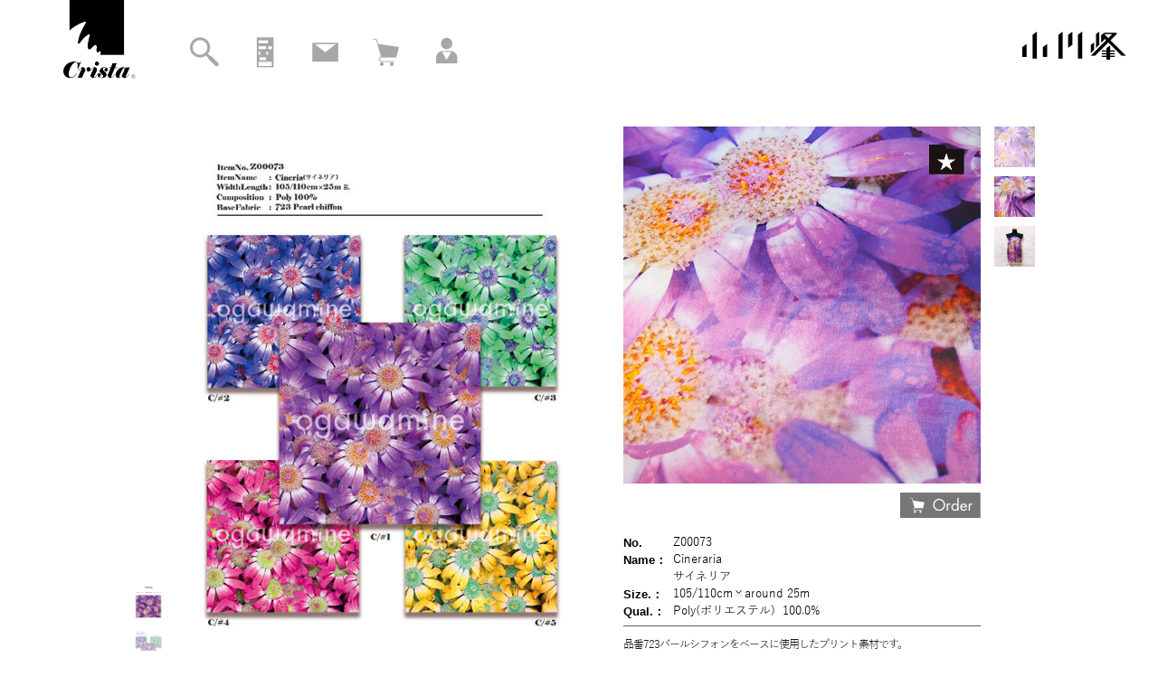

--- FILE ---
content_type: text/html; charset=UTF-8
request_url: https://ogawamine.co.jp/crista/products?code=Z00073
body_size: 62242
content:
<!DOCTYPE html>
<html>
    <head>
        <!-- Global site tag (gtag.js) - Google Analytics -->
<script async src="https://www.googletagmanager.com/gtag/js?id=UA-160637413-1"></script>
<script>
  window.dataLayer = window.dataLayer || [];
  function gtag(){dataLayer.push(arguments);}
  gtag('js', new Date());

  gtag('config', 'UA-160637413-1');
</script>
        <meta charset="utf-8">
        <meta name="description" content="Cristaは小川峰株式会社テキスタイル事業部が所有する特殊衣装生地ブランドです。10,000以上のアイテムを在庫し、常にお客様本位で生地を揃え、小ロットから大量生産まで短納期で対応致します。">
        <meta name="keywords" content="">
        <title>Products | 小川峰</title>
        <link rel="icon" type="image/gif" href="/favicon_crista.ico">
        <link rel="stylesheet" href="/css/crista/crista.css?1608621432">
                <script src="/js/ogawamine/jquery.js?1569814506"></script>
        <script src="/js/ogawamine/jquery.matchHeight.js?1569814506"></script>
        <script src="/js/ogawamine/ofi.min.js?1570013467"></script>
        <script src="/js/ogawamine/common.js?1582681995"></script>
        <script src="/js/crista/head.js?1582681964"></script>
            </head>
    <body class="products">
    <div id="container">
        <header id="gHeader">
            <div class="hInner clearfix"><!-- #BeginLibraryItem "/Library/header.lbi" -->
                <div class="lBox clearfix">
                    <h1><a href="/crista/"><img src="/img/ogawamine/logo.png" alt="小川峰" width="80"></a></h1>
                    <ul class="naviUl">
                        <li class="search"><a href="#"><img src="/img/crista/icon10_out.png" alt="" width="32"></a></li>
                        <li><a href="https://ogawamine.co.jp/company.php" target="_blank"><img src="/img/crista/icon11_out.png" alt="" width="32"></a></li>
                        <li><a href="/user?referer=/crista/contact"><img src="/img/crista/icon12_out.png" alt="" width="32"></a></li>
                                                <li><a href="/user?referer=/crista/order"><img src="/img/crista/icon13_out.png" alt="" width="32"></a></li>
                                                                        <li><a href="/user?referer=/crista/"><span class="img"><img src="/img/crista/icon14_out.png" alt="" width="32"></a></li>
                                            </ul>
                </div>
                <div class="rBox">
                    <div class="logo"><a href="https://ogawamine.co.jp/"><img src="/img/ogawamine/h1_img.png" alt="" width="115"></a></div>
                </div>
                <div class="spMenu sp navToggle"><span></span><span></span><span></span></div>
                <span class="close-trigger sp"><i class="close-trigger-bar left"></i><i class="close-trigger-bar right"></i></span>
                <div class="menuBox gnav"> <i class="menu-bg top"></i> <i class="menu-bg middle"></i> <i class="menu-bg bottom"></i>
                    <div class="menuLogo sp"><a href="crista"><img src="/img/ogawamine/logo.png" alt="" width="79"></a></div>
                    <ul class="naviUl">
                        <li class="search"><a href="#"><span class="img"><img src="/img/crista/icon01.png" alt="" width="22"></span>Search</a></li>
                        <li><a href="company.php"><span class="img"><img src="/img/crista/icon02.png" alt="" width="22"></span>Company</a></li>
                        <li><a href="/user?referer=/crista/contact"><span class="img"><img src="/img/crista/icon03.png" alt="" width="22"></span>Contact</a></li>
                                                <li><a href="/user?referer=/crista/order"><span class="img"><img src="/img/crista/icon04.png" alt="" width="22"></span>Order</a></li>
                                                                        <li><a href="/user?referer=/crista/"><span class="img"><img src="/img/crista/icon05.png" alt="" width="22"></span><span class="txtSpan02">Login</span></a></li>
                                                <li><a href="/crista/about"><span class="img"><img src="/img/crista/icon00.png?20201216" alt="" width="22" style="width: 17px; margin-left: 3px;"></span><span class="txtSpan02">About Crista</span></a></li>
                    </ul>
                    <div class="btmLogo sp"><a href="https://ogawamine.co.jp/"><img src="/img/ogawamine/h1_img.png" alt="小川峰" width="64"></a></div>
                </div>
                <!-- #EndLibraryItem --><p class="title"><img src="/img/ogawamine/blank.png" alt="Login"></p>
            </div>
        </header>
        <!-- #BeginLibraryItem "/Library/comcate.lbi" -->
        <div class="comCateCover"></div>
        <div class="comCate clearfix">
            <div class="cateLogo sp"><a href="/crista/"><img src="/img/ogawamine/logo.png" alt="" width="79"></a></div>
            <div class="subCate clearfix">
                <div class="number">
                    <div class="sub clearfix">
                        <div class="imgBox"><img src="/img/crista/icon16.png" alt=""></div>
                        <div class="inputBox">
                            <input type="tex" value="" name="search_name" placeholder="品番(半角英数)・品名">
                        </div>
                    </div>
                    <p>number・name</p>
                </div>
                <div class="rBox">
                    <ul class="photoList">
                                                    <li><a href="/crista/category?new_item=1"><img src="/files/products/2209/image_photo_01.jpg?20260114160302" alt="" class="object-fit-img"><span class="txtSpan"><img src="/img/crista/com_imgtext02.png" alt="New Items" width="95"></span></a></li>
                                                                            <li><a href="/crista/category?new_color=1"><img src="/files/products/87/image_photo_01.jpg?20251208144710" alt="" class="object-fit-img"><span class="txtSpan"><img src="/img/crista/com_imgtext03.png" alt="New Color" width="95"></span></a></li>
                                                                            <li><a href="/crista/category?limited_edition=1"><img src="/files/products/2180/image_photo_01.jpg?20250515174859" alt="" class="object-fit-img"><span class="txtSpan"><img src="/img/crista/com_imgtext04.png" alt="限定商品" width="85"></span></a></li>
                                            </ul>
                </div>
                <div class="lBox">
                    <ul class="fooUl clearfix">
                                                                                                                                                                <li data-title="2WAY・ストレッチ素材">
                                                                                        <div class="sub">                                            <span class="img"><img src="/files/products/2202/image_photo_01.jpg" alt=""></span><span class="txtImg"><img src="/img/ogawamine/imgtext01.png?20201210" alt=""></span>
                                            </div>                                        </li>
                                        <!-- li data-title="2WAY・ストレッチ素材"><img src="/img/crista/categories/2stretch.png" alt=""></li -->
                                                                            <li data-title="ニット素材">
                                                                                        <div class="sub">                                            <span class="img"><img src="/files/products/2193/image_photo_01.jpg" alt=""></span><span class="txtImg"><img src="/img/ogawamine/imgtext02.png?20201210" alt=""></span>
                                            </div>                                        </li>
                                        <!-- li data-title="ニット素材"><img src="/img/crista/categories/knit.png" alt=""></li -->
                                                                            <li data-title="ジャガード・ブロケード素材">
                                                                                        <div class="sub">                                            <span class="img"><img src="/files/products/2192/image_photo_01.jpg" alt=""></span><span class="txtImg"><img src="/img/ogawamine/imgtext03.png?20201210" alt=""></span>
                                            </div>                                        </li>
                                        <!-- li data-title="ジャガード・ブロケード素材"><img src="/img/crista/categories/jac_and_broc.png" alt=""></li -->
                                                                            <li data-title="サテン素材">
                                                                                        <div class="sub">                                            <span class="img"><img src="/files/products/2207/image_photo_01.jpg" alt=""></span><span class="txtImg"><img src="/img/ogawamine/imgtext04.png?20201210" alt=""></span>
                                            </div>                                        </li>
                                        <!-- li data-title="サテン素材"><img src="/img/crista/categories/satin.png" alt=""></li -->
                                                                            <li data-title="タフタ・梨地織素材">
                                                                                        <div class="sub">                                            <span class="img"><img src="/files/products/2131/image_photo_01.jpg" alt=""></span><span class="txtImg"><img src="/img/ogawamine/imgtext05.png?20201210" alt=""></span>
                                            </div>                                        </li>
                                        <!-- li data-title="タフタ・梨地織素材"><img src="/img/crista/categories/taffeta.png" alt=""></li -->
                                                                            <li data-title="ジョーゼット素材">
                                                                                        <div class="sub">                                            <span class="img"><img src="/files/products/2100/image_photo_01.jpg" alt=""></span><span class="txtImg"><img src="/img/ogawamine/imgtext06.png?20201210" alt=""></span>
                                            </div>                                        </li>
                                        <!-- li data-title="ジョーゼット素材"><img src="/img/crista/categories/georgette.png" alt=""></li -->
                                                                            <li data-title="オーガンジ素材">
                                                                                        <div class="sub">                                            <span class="img"><img src="/files/products/2206/image_photo_01.jpg" alt=""></span><span class="txtImg"><img src="/img/ogawamine/imgtext07.png?20201210" alt=""></span>
                                            </div>                                        </li>
                                        <!-- li data-title="オーガンジ素材"><img src="/img/crista/categories/organge .png" alt=""></li -->
                                                                            <li data-title="チュール・メッシュ素材">
                                                                                        <div class="sub">                                            <span class="img"><img src="/files/products/2197/image_photo_01.jpg" alt=""></span><span class="txtImg"><img src="/img/ogawamine/imgtext08.png?20201210" alt=""></span>
                                            </div>                                        </li>
                                        <!-- li data-title="チュール・メッシュ素材"><img src="/img/crista/categories/tulle_mesh.png" alt=""></li -->
                                                                            <li data-title="レース・刺繍素材">
                                                                                        <div class="sub">                                            <span class="img"><img src="/files/products/2179/image_photo_01.jpg" alt=""></span><span class="txtImg"><img src="/img/ogawamine/imgtext09.png?20201210" alt=""></span>
                                            </div>                                        </li>
                                        <!-- li data-title="レース・刺繍素材"><img src="/img/crista/categories/lace_embroidery.png" alt=""></li -->
                                                                            <li data-title="ラメ・フロッキー・グリッター素材">
                                                                                        <div class="sub">                                            <span class="img"><img src="/files/products/2203/image_photo_01.jpg" alt=""></span><span class="txtImg"><img src="/img/ogawamine/imgtext10.png?20201210" alt=""></span>
                                            </div>                                        </li>
                                        <!-- li data-title="ラメ・フロッキー・グリッター素材"><img src="/img/crista/categories/lame_flocky_glitter.png" alt=""></li -->
                                                                            <li data-title="箔加工素材">
                                                                                        <div class="sub">                                            <span class="img"><img src="/files/products/2180/image_photo_01.jpg" alt=""></span><span class="txtImg"><img src="/img/ogawamine/imgtext11.png?20201210" alt=""></span>
                                            </div>                                        </li>
                                        <!-- li data-title="箔加工素材"><img src="/img/crista/categories/foil.png" alt=""></li -->
                                                                            <li data-title="スパンコール素材">
                                                                                        <div class="sub">                                            <span class="img"><img src="/files/products/2209/image_photo_01.jpg" alt=""></span><span class="txtImg"><img src="/img/ogawamine/imgtext12.png?20201210" alt=""></span>
                                            </div>                                        </li>
                                        <!-- li data-title="スパンコール素材"><img src="/img/crista/categories/sequin.png" alt=""></li -->
                                                                            <li data-title="ベロア・ボア素材">
                                                                                        <div class="sub">                                            <span class="img"><img src="/files/products/2167/image_photo_01.jpg" alt=""></span><span class="txtImg"><img src="/img/ogawamine/imgtext13.png?20201210" alt=""></span>
                                            </div>                                        </li>
                                        <!-- li data-title="ベロア・ボア素材"><img src="/img/crista/categories/velor_bore.png" alt=""></li -->
                                                                            <li data-title="エナメル・合皮素材">
                                                                                        <div class="sub">                                            <span class="img"><img src="/files/products/2130/image_photo_01.jpg" alt=""></span><span class="txtImg"><img src="/img/ogawamine/imgtext14.png?20201210" alt=""></span>
                                            </div>                                        </li>
                                        <!-- li data-title="エナメル・合皮素材"><img src="/img/crista/categories/enamel_synthetic.png" alt=""></li -->
                                                                            <li data-title="プリント素材">
                                                                                        <div class="sub">                                            <span class="img"><img src="/files/products/2180/image_photo_01.jpg" alt=""></span><span class="txtImg"><img src="/img/ogawamine/imgtext15.png?20201210" alt=""></span>
                                            </div>                                        </li>
                                        <!-- li data-title="プリント素材"><img src="/img/crista/categories/print.png" alt=""></li -->
                                                                            <li data-title="芯地／裏地">
                                                                                        <div class="sub">                                            <span class="img"><img src="/files/products/2166/image_photo_01.jpg" alt=""></span><span class="txtImg"><img src="/img/ogawamine/imgtext16.png?20201210" alt=""></span>
                                            </div>                                        </li>
                                        <!-- li data-title="芯地／裏地"><img src="/img/crista/categories/interlining_lining.png" alt=""></li -->
                                                                            <li data-title="機能性素材">
                                                                                        <div class="sub">                                            <span class="img"><img src="/files/products/2146/image_photo_01.jpg" alt=""></span><span class="txtImg"><img src="/img/ogawamine/imgtext35.png?20201210" alt=""></span>
                                            </div>                                        </li>
                                        <!-- li data-title="機能性素材"><img src="/img/crista/categories/function.png" alt=""></li -->
                                                                            <li data-title="ラメ糸素材">
                                                                                        <div class="sub">                                            <span class="img"><img src="/files/products/2198/image_photo_01.jpg" alt=""></span><span class="txtImg"><img src="/img/ogawamine/imgtext36.png?20201210" alt=""></span>
                                            </div>                                        </li>
                                        <!-- li data-title="ラメ糸素材"><img src="/img/crista/categories/lame.png" alt=""></li -->
                                                                            <li data-title="天然繊維風素材">
                                                                                        <div class="sub">                                            <span class="img"><img src="/files/products/2060/image_photo_01.jpg" alt=""></span><span class="txtImg"><img src="/img/ogawamine/imgtext37.png?20201210" alt=""></span>
                                            </div>                                        </li>
                                        <!-- li data-title="天然繊維風素材"><img src="/img/crista/categories/natural.png" alt=""></li -->
                                                                            <li data-title="特殊加工素材">
                                                                                        <div class="sub">                                            <span class="img"><img src="/files/products/2201/image_photo_01.jpg" alt=""></span><span class="txtImg"><img src="/img/ogawamine/imgtext38.png?20201210" alt=""></span>
                                            </div>                                        </li>
                                        <!-- li data-title="特殊加工素材"><img src="/img/crista/categories/special.png" alt=""></li -->
                                                                            <li data-title="その他">
                                                                                        <div class="sub">                                            <span class="img"><img src="/files/products/2127/image_photo_01.jpg" alt=""></span><span class="txtImg"><img src="/img/ogawamine/imgtext39.png?20201210" alt=""></span>
                                            </div>                                        </li>
                                        <!-- li data-title="その他"><img src="/img/crista/categories/crista_other.png" alt=""></li -->
                                                                                                                                                                                                            <li data-title="ケミカルレース･トーションレース">
                                                                                        <div class="sub">                                            <span class="img"><img src="/files/products/1671/image_photo_01.jpg" alt=""></span><span class="txtImg"><img src="/img/ogawamine/imgtext17.png?20201210" alt=""></span>
                                            </div>                                        </li>
                                        <!-- li data-title="ケミカルレース･トーションレース"><img src="/img/crista/categories/deco_chemical_torsion.png" alt=""></li -->
                                                                            <li data-title="ブレード">
                                                                                        <div class="sub">                                            <span class="img"><img src="/files/products/2103/image_photo_01.jpg" alt=""></span><span class="txtImg"><img src="/img/ogawamine/imgtext18.png?20201210" alt=""></span>
                                            </div>                                        </li>
                                        <!-- li data-title="ブレード"><img src="/img/crista/categories/deco_blade.png" alt=""></li -->
                                                                            <li data-title="スパンモチーフ">
                                                                                        <div class="sub">                                            <span class="img"><img src="/files/products/1591/image_photo_01.jpg" alt=""></span><span class="txtImg"><img src="/img/ogawamine/imgtext19.png?20201210" alt=""></span>
                                            </div>                                        </li>
                                        <!-- li data-title="スパンモチーフ"><img src="/img/crista/categories/deco_span_motif.png" alt=""></li -->
                                                                            <li data-title="モチーフ">
                                                                                        <div class="sub">                                            <span class="img"><img src="/files/products/380/image_photo_01.jpg" alt=""></span><span class="txtImg"><img src="/img/ogawamine/imgtext20.png?20201210" alt=""></span>
                                            </div>                                        </li>
                                        <!-- li data-title="モチーフ"><img src="/img/crista/categories/deco_motif.png" alt=""></li -->
                                                                            <li data-title="フリンジ">
                                                                                        <div class="sub">                                            <span class="img"><img src="/files/products/2065/image_photo_01.jpg" alt=""></span><span class="txtImg"><img src="/img/ogawamine/imgtext21.png?20201210" alt=""></span>
                                            </div>                                        </li>
                                        <!-- li data-title="フリンジ"><img src="/img/crista/categories/deco_fringe.png" alt=""></li -->
                                                                            <li data-title="ダイヤ石・スターライト">
                                                                                        <div class="sub">                                            <span class="img"><img src="/files/products/1754/image_photo_01.jpg" alt=""></span><span class="txtImg"><img src="/img/ogawamine/imgtext22.png?20201210" alt=""></span>
                                            </div>                                        </li>
                                        <!-- li data-title="ダイヤ石・スターライト"><img src="/img/crista/categories/deco_diamond_starlight.png" alt=""></li -->
                                                                            <li data-title="スパンコール">
                                                                                        <div class="sub">                                            <span class="img"><img src="/files/products/1730/image_photo_01.jpg" alt=""></span><span class="txtImg"><img src="/img/ogawamine/imgtext23.png?20201210" alt=""></span>
                                            </div>                                        </li>
                                        <!-- li data-title="スパンコール"><img src="/img/crista/categories/deco_sequins.png" alt=""></li -->
                                                                            <li data-title="付属品">
                                                                                        <div class="sub">                                            <span class="img"><img src="/files/products/2024/image_photo_01.jpg" alt=""></span><span class="txtImg"><img src="/img/ogawamine/imgtext24.png?20201210" alt=""></span>
                                            </div>                                        </li>
                                        <!-- li data-title="付属品"><img src="/img/crista/categories/deco_accessories.png" alt=""></li -->
                                                                                                                                            </ul>
                </div>
                <div class="mBox">
                    <div class="inner">
                        <p class="ttl"><span class="pc"><img src="/img/crista/com_imgtext01.png" alt="カテゴリー"></span><span class="sp">Category</span></p>
                        <ul class="list clearfix">
                                                                                                                                                                                                                                                        <li>
                                                <ul class="clearfix">
                                                                                <li><a href="/crista/category?code=2stretch">2WAY・ストレッチ素材</a></li>
                                                                                                                                                                                                    <li><a href="/crista/category?code=knit">ニット素材</a></li>
                                                                                                                                                                                                    <li><a href="/crista/category?code=jac_and_broc">ジャガード・ブロケード素材</a></li>
                                                                                                                                                                                                    <li><a href="/crista/category?code=satin">サテン素材</a></li>
                                                                                                                                                                                                    <li><a href="/crista/category?code=taffeta">タフタ・梨地織素材</a></li>
                                                                                                                                                                                                    <li><a href="/crista/category?code=georgette">ジョーゼット素材</a></li>
                                                                                                                                                                                                    <li><a href="/crista/category?code=organge ">オーガンジ素材</a></li>
                                                                                                                                                                                                    <li><a href="/crista/category?code=tulle_mesh">チュール・メッシュ素材</a></li>
                                                                                                                                                                                                    <li><a href="/crista/category?code=lace_embroidery">レース・刺繍素材</a></li>
                                                                                                                                                                                                    <li><a href="/crista/category?code=lame_flocky_glitter">ラメ・フロッキー・グリッター素材</a></li>
                                                                                                                                                                                                    <li><a href="/crista/category?code=foil">箔加工素材</a></li>
                                                                                                                                </ul>
                                            </li>
                                                                                                                                                                                                            <li>
                                                <ul class="clearfix">
                                                                                <li><a href="/crista/category?code=sequin">スパンコール素材</a></li>
                                                                                                                                                                                                    <li><a href="/crista/category?code=velor_bore">ベロア・ボア素材</a></li>
                                                                                                                                                                                                    <li><a href="/crista/category?code=enamel_synthetic">エナメル・合皮素材</a></li>
                                                                                                                                                                                                    <li><a href="/crista/category?code=print">プリント素材</a></li>
                                                                                                                                                                                                    <li><a href="/crista/category?code=interlining_lining">芯地／裏地</a></li>
                                                                                                                                                                                                    <li><a href="/crista/category?code=function">機能性素材</a></li>
                                                                                                                                                                                                    <li><a href="/crista/category?code=lame">ラメ糸素材</a></li>
                                                                                                                                                                                                    <li><a href="/crista/category?code=natural">天然繊維風素材</a></li>
                                                                                                                                                                                                    <li><a href="/crista/category?code=special">特殊加工素材</a></li>
                                                                                                                                                                                                    <li><a href="/crista/category?code=crista_other">その他</a></li>
                                                                                                                                                                                                        </ul>
                                            </li>
                                                                                                                                                
                                                                                                                                                                                                                                                                                                        <li>
                                                <ul class="clearfix">
                                                    <li>
                                                        <p>装飾品</p>
                                                        <ul>
                                                                                <li><a href="/crista/category?code=deco_chemical_torsion">ケミカルレース･トーションレース</a></li>
                                                                                                                                                                                                    <li><a href="/crista/category?code=deco_blade">ブレード</a></li>
                                                                                                                                                                                                    <li><a href="/crista/category?code=deco_span_motif">スパンモチーフ</a></li>
                                                                                                                                                                                                    <li><a href="/crista/category?code=deco_motif">モチーフ</a></li>
                                                                                                                                                                                                    <li><a href="/crista/category?code=deco_fringe">フリンジ</a></li>
                                                                                                                                                                                                    <li><a href="/crista/category?code=deco_diamond_starlight">ダイヤ石・スターライト</a></li>
                                                                                                                                                                                                    <li><a href="/crista/category?code=deco_sequins">スパンコール</a></li>
                                                                                                                                                                                                    <li><a href="/crista/category?code=deco_accessories">付属品</a></li>
                                                                                                                                                                                                                </ul>
                                                    </li>
                                                </ul>
                                            </li>
                                                                                                                        </ul>
                    </div>
                </div>
            </div>
        </div>
        <script>
            $(function(){
                $('input[name="search_name"]').keypress(function(e){
                    if (e.which == 13) {
                        if ($(this).val() == '') {
                            alert('検索対象の文字列が入力されていません。');
                            return false;
                        }
                        location.href='/crista/category?search=' + $(this).val();
                    }
                });
            });
        </script>
        <!-- #EndLibraryItem -->

<section id="main">
    <div class="productBox clearfix">
        <div class="prev">
                    </div>
        <div class="next">
                    </div>
        <div class="rBox hight">
            <div class="smallBox clearfix">
                <ul class="clearfix smallList">
                                                                        <li><img src="/files/products/2087/image_photo_01.jpg?20250425120800" alt=""></li>
                                                                                                <li><img src="/files/products/2087/image_photo_02.jpg?20250425120800" alt=""></li>
                                                                                                <li><img src="/files/products/2087/image_photo_03.jpg?20250425120800" alt=""></li>
                                                                                                                                                    </ul>
            </div>
            <div class="bigBox">
                <div class="photo">
                                                                        <div class="slider">
                                <a href="/files/products/2087/image_photo_01.jpg?20250425120800" class="fancybox">
                                    <img src="/files/products/2087/image_photo_01.jpg?20250425120800" alt="">
                                </a><span>
                                                                            <a href="/user?referer=/crista/products?code=Z00073"><img src="/img/crista/star.png" alt="" width="39"></a>
                                                                    </span>
                            </div>
                                                                                                <div class="slider">
                                <a href="/files/products/2087/image_photo_02.jpg?20250425120800" class="fancybox">
                                    <img src="/files/products/2087/image_photo_02.jpg?20250425120800" alt="">
                                </a><span>
                                                                            <a href="/user?referer=/crista/products?code=Z00073"><img src="/img/crista/star.png" alt="" width="39"></a>
                                                                    </span>
                            </div>
                                                                                                <div class="slider">
                                <a href="/files/products/2087/image_photo_03.jpg?20250425120800" class="fancybox">
                                    <img src="/files/products/2087/image_photo_03.jpg?20250425120800" alt="">
                                </a><span>
                                                                            <a href="/user?referer=/crista/products?code=Z00073"><img src="/img/crista/star.png" alt="" width="39"></a>
                                                                    </span>
                            </div>
                                                                                                                                                    </div>

                                <div class="shopBox clearfix"><a href="#" id="btnOrder"><img src="/img/crista/order.png" alt="Order"></a></div>
                <div id="orderBox" style="display: none;">
                    <h4><img src="/img/crista/order_text.png" alt="Order" width="61"></h4>
                    <form id="orderForm" action="/crista/order" method="post">
                        <input type="hidden" name="_token" value="bfa40924cd175f1aa7abbd5b5246fd17">
                        <input type="hidden" name="_type" value="json">
                        <input type="hidden" name="type" value="json">
                        <input type="hidden" name="mode" value="add">
                        <input type="hidden" name="code" value="Z00073">
                        <div id="orderTable">
                            <div class="spHeader">
                                <div class="cell">
                                    <span class="txt">色番号 <span class="en">Color No.</span></span>
                                </div>
                                <div class="cell">
                                    <span class="txt">単位 <span class="en">Unit</span></span>
                                </div>
                                <div class="cell">
                                    <span class="txt">数量 <span class="en">Quantity</span></span>
                                </div>
                            </div>
                            <div class="orderWrap">
                                <div class="orderNo">
                                    1
                                </div>
                                <div class="orderBody">
                                    <div class="cell">
                                        <span class="txt">色番号 <span class="en">Color No.</span></span>
                                        <span><input type="text" name="color_no[]" maxlength="4" value=""></span>
                                    </div>
                                    <div class="cell">
                                        <span class="txt">単位 <span class="en">Unit</span></span>
                                        <span>
                                            <select name="unit[]">
                                                <option value=""></option>
                                                                                                                                                <option value="m">m</option>
                                                                                                                                                                                                <option value="counter">反</option>
                                                                                                                                                                                                                                                                                                                                                                                                                                                                                                                                                                                                                                                                                                                                                                                                                                                                                                                                            </select>
                                        </span>
                                    </div>
                                    <div class="cell">
                                        <span class="txt">数量 <span class="en">Quantity</span></span>
                                        <span><input type="text" name="quantity[]" value=""></span>
                                    </div>
                                </div>
                            </div>
                            <div class="orderWrap">
                                <div class="orderNo">
                                    2
                                </div>
                                <div class="orderBody">
                                    <div class="cell">
                                        <span class="txt">色番号 <span class="en">Color No.</span></span>
                                        <span><input type="text" name="color_no[]" maxlength="4" value=""></span>
                                    </div>
                                    <div class="cell">
                                        <span class="txt">単位 <span class="en">Unit</span></span>
                                        <span>
                                            <select name="unit[]">
                                                <option value=""></option>
                                                                                                                                                <option value="m">m</option>
                                                                                                                                                                                                <option value="counter">反</option>
                                                                                                                                                                                                                                                                                                                                                                                                                                                                                                                                                                                                                                                                                                                                                                                                                                                                                                                                            </select>
                                        </span>
                                    </div>
                                    <div class="cell">
                                        <span class="txt">数量 <span class="en">Quantity</span></span>
                                        <span><input type="text" name="quantity[]" value=""></span>
                                    </div>
                                </div>
                            </div>
                            <div class="orderWrap">
                                <div class="orderNo">
                                    3
                                </div>
                                <div class="orderBody">
                                    <div class="cell">
                                        <span class="txt">色番号 <span class="en">Color No.</span></span>
                                        <span><input type="text" name="color_no[]" maxlength="4" value=""></span>
                                    </div>
                                    <div class="cell">
                                        <span class="txt">単位 <span class="en">Unit</span></span>
                                        <span>
                                            <select name="unit[]">
                                                <option value=""></option>
                                                                                                                                                <option value="m">m</option>
                                                                                                                                                                                                <option value="counter">反</option>
                                                                                                                                                                                                                                                                                                                                                                                                                                                                                                                                                                                                                                                                                                                                                                                                                                                                                                                                            </select>
                                        </span>
                                    </div>
                                    <div class="cell">
                                        <span class="txt">数量 <span class="en">Quantity</span></span>
                                        <span><input type="text" name="quantity[]" value=""></span>
                                    </div>
                                </div>
                            </div>
                        </div>
                        <div class="boxBottom clearfix">
                            <div id="errorBox"></div>
                            <div id="btnAddOrder"><img src="/img/crista/icon30.png" alt="+" width="13"></div>
                        </div>

                        
                        <div class="sample">
                            <span class="txt">サンプル帳 <span class="en">Sample Book</span></span>
                            <label><input type="checkbox" name="sample_book" id="samplebook" value="1" disabled><span class="txt02">注文</span></label>
                            <input type="text" name="sample_book_count" id="num" value="" maxlength="1" disabled> 部
                        </div>
                        <div style="font-size: 1.0rem; color: #f00; padding-left: 50px;">※サンプル帳価格はお問い合わせください。<br>※チェック入力ができないものはサンプル帳未制作商品です。</div>
                        <button type="submit" id="btnAddCart"><img src="/img/crista/add_to_cart.png" alt="カートに追加" width="131"></button>
                    </form>
                </div>
                
                <div class="pBox">
                    <dl>
                        <dt>No.</dt>
                        <dd>Z00073</dd>
                        <dt>Name：</dt>
                        <dd>Cineraria<br>
                            サイネリア</dd>
                        <dt>Size.：</dt>
                        <dd>105/110cm×around 25m</dd>
                        <dt>Qual.：</dt>
                        <dd>
                                                                                                Poly(ポリエステル)&nbsp;
                                    100.0%&nbsp;&nbsp;
                                                                                                                                                                                                                                                                                                    </dd>
                    </dl>
                    <p>品番723パールシフォンをベースに使用したプリント素材です。</p>
                    <p style="margin-top: 20px;"></p>
                </div>
            </div>

        </div>
        <div class="lBox hight">
            <div class="bigBox">
                                                            <div class="photo"><a href="/files/products/2087/image_sample_01.jpg?20250425120800" target="_blank"><img src="/files/products/2087/image_sample_01.jpg?20250425120800" alt=""></a></div>
                                                                                <div class="photo"><a href="/files/products/2087/image_sample_02.jpg?20250425120800" target="_blank"><img src="/files/products/2087/image_sample_02.jpg?20250425120800" alt=""></a></div>
                                                                                                                                                                                                </div>
            <p>※環境により実際の色と異なる場合がございます。</p>
            <div class="smallBox">
                <ul class="clearfix smallList">
                                                                        <li><img src="/files/products/2087/image_sample_01.jpg?20250425120800" alt="" class="object-fit-img"></li>
                                                                                                <li><img src="/files/products/2087/image_sample_02.jpg?20250425120800" alt="" class="object-fit-img"></li>
                                                                                                                                                                                                                                            </ul>
            </div>
        </div>
    </div>
    <div id="pageTop"><a href="#container"></a></div>
</section>
<a class="hidden_fancybox" href="/crista/add_cart"></a>

<link rel="stylesheet" href="/css/ogawamine/slick.css?1582681774">
<link rel="stylesheet" href="/js/ogawamine/fancybox/jquery.fancybox.css?1569814508">
<script src="/js/ogawamine/slick.js?1569814506../js/slick/slick.js"></script>
<script src="/js/ogawamine/fancybox/jquery.fancybox.pack.js?1569814508"></script>
<!--<script src="/js/crista/common.js?1582681964"></script>-->
<script>
if ($(".hidden_fancybox").length) {

    function iframehh() {
        if ($('.fancybox-iframe').length) {
            $('.fancybox-inner').height($('.fancybox-iframe').contents().find('body').height());
        }
    }

    $(".hidden_fancybox").fancybox({
        type: "iframe",
        padding: 0,
        width: 780,
        height: 450,
        fitToView: true,
        autoSize: true,
        autoScale: true,
        closeBtn: false,
        afterLoad: function () {
            console.log('afterLoad');
            iframehh();
        },
        beforeShow: function () {
            console.log('beforeShow');
            iframehh();


        },
        afterShow: function () {
            console.log('afterShow');
            iframehh();

        },
        onUpdate: function () {
            console.log('onUpdate');
            iframehh();
        },

    });

}
</script>
<script>
    $(function(){
        $('#main .cateUl li a').matchHeight();
        /*$('#main .productBox .hight').matchHeight();*/
        function ressh(){
            /*$('#main .productBox .rBox .bigBox .photo .slider').height($('#main .productBox .lBox .bigBox').height() - $('#main .productBox .rBox .pBox').innerHeight());
            $('#main .productBox .rBox').height($('#main .productBox .lBox .bigBox').height());*/
        }
        ressh();
        $(window).resize(function(){
            ressh();
            $('#main .productBox .lBox .bigBox').slick('setPosition');
            // $('#main .productBox .rBox .bigBox .photo').slick('setPosition');
        });

        var count = $('#main .productBox .lBox .bigBox .photo').length;
        var count01 = $('#main .productBox .rBox .bigBox .photo .slider').length;
        $('#main .productBox .lBox .smallList li').eq(0).addClass('slick-current');
        $('#main .productBox .lBox .bigBox').on('init', function(){
            ressh();
        });
        $('#main .productBox .lBox .bigBox').slick({
            slidesToShow: 1,
            slidesToScroll: 1,
            arrows: false,
            fade: false,
            autoplay:false,
            asNavFor: '#main .productBox .lBox .smallList',
            speed: 500,
            autoplaySpeed: 6000,

            vertical: true,
            verticalSwiping: true,
            responsive: [
                {
                    breakpoint: 701,
                    settings: {
                        variableWidth: false,
                        vertical: false,
                        verticalSwiping: false,
                    }
                }
            ],
        });

        $('#main .productBox .lBox .smallList').slick({
            slidesToShow: count,
            slidesToScroll: 0,
            asNavFor: '#main .productBox .lBox .bigBox',
            dots: false,
            centerMode: false,
            focusOnSelect: true,
            variableWidth: false,
            arrows: false,
            vertical: true,
            verticalSwiping: true,
        });

        $('#main .productBox .rBox .smallList li').eq(0).addClass('slick-current');
        $('#main .productBox .rBox .bigBox .photo').slick({
            slidesToShow: 1,
            slidesToScroll: 1,
            arrows: false,
            fade: false,
            autoplay:false,
            asNavFor: '#main .productBox .rBox .smallList',
            speed: 500,
            autoplaySpeed: 6000,
            draggable:false,
            swipe:false,
            fade: true,
            touchMove: false,
        });

        $('#main .productBox .rBox .smallList').slick({
            slidesToShow: count01,
            slidesToScroll: 0,
            asNavFor: '#main .productBox .rBox .bigBox .photo',
            dots: false,
            centerMode: false,
            focusOnSelect: true,
            variableWidth: false,
            arrows: false,
            vertical: true,
            verticalSwiping: true,
        });

        $(window).on('load', function() {
            $(window).trigger('resize');
        });

        // オーダー
        var $btnOrder = $('#btnOrder');
        var $orderBox = $('#orderBox');
        var $btnAddOrder = $('#btnAddOrder');
        var $orderTable = $('#orderTable');
        var $btnAddCart = $('#btnAddCart');
        var $orderForm = $('#orderForm');
        var $sample = $('#orderBox .sample');
        var $orderBox = $('#orderBox');
        var $samplebook = $('#samplebook');
        var $num = $('#num');
        var restoreHtml = $orderTable.html();
        //var restoreSampleHtml = $sample.html();
        var orderNum = 3;

        var initialize = function () {

        }

        var toggleBox = function (e) {
            e.preventDefault();

            //　連打による開閉を防止
            if ($orderBox.not(':animated').length >= 1) {
                $orderBox.slideToggle(500);
            }
        }

        var toggleSampleBook = function (e) {
            // チェックされた時
            if ($(e.target).prop('checked')) {
                $num.prop('disabled', false);
                $num.focus();
            }
            // チェックが外れた時
            else {
                $num.prop('disabled', true);
            }
        }

        var addOrder = function () {
            //　オーダー番号を指定
            orderNum++;

            //　追加オーダー表を描画
            var orderHtml = '<div class="orderWrap"><div class="orderNo">' + orderNum + '</div><div class="orderBody">' + $('.orderBody', $orderTable).html() + '</div></div>';
            $orderTable.append(orderHtml);
        }

        var addCart = function (e) {
            e.preventDefault();
            var $form = $(this);

            // オーダー内容を送信
            $.ajax({
                type: 'POST',
                url: $form.attr('action'),
                data: $form.serialize(),
                dataType: 'json',
                success: function (data, status, xhr) {
                    console.log(data);
                    if (data.status == 'OK') {
                        //　フォームを元の状態にリセットする
                        $orderTable.html(restoreHtml);
                        //$sample.html(restoreSampleHtml);
                        $samplebook.prop('checked', false);
                        $num.val('');
                        $num.prop('disabled', true);

                        // オーダーボックスを閉じる
                        $orderBox.css('display', 'none');

                        // fancyboxを起動
                        $(".hidden_fancybox").trigger('click');
                    } else {
                        $('#errorBox').html(data.message);
                    }
                },
                error: function (xhr, status, error) {
                    alert("送信エラー：" + xhr.status);
                }
            });

            return false;
        }

        $btnOrder.on('click', toggleBox);
        $btnAddOrder.on('click', addOrder);
        $samplebook.on('change', toggleSampleBook);
        $orderForm.on('submit', addCart);

    });
</script>

    </div>
    <script>
        $(function(){
            $('#main .cateUl li a').matchHeight();
        });
    </script>
</body>
</html>


--- FILE ---
content_type: text/css
request_url: https://ogawamine.co.jp/css/crista/crista.css?1608621432
body_size: 83083
content:
@charset "utf-8";
/*------------------------------------------------------------
	デフォルトスタイル
------------------------------------------------------------*/
html, body, div, span, applet, object, iframe, h1, h2, h3, h4, h5, h6, p, blockquote, pre, a, abbr, acronym, address, big, cite, code, del, dfn, em, font, img, ins, kbd, q, s, samp, small, strike, strong, sub, sup, tt, var, b, u, i, center, dl, dt, dd, ol, ul, li, fieldset, form, label, legend, table, caption, tbody, tfoot, thead, tr, th, td {
	margin: 0;
	padding: 0;
	background: transparent;
	border: 0;
	outline: 0;
	font-size: 1em;
}

html {
	font-size: 62.5%;
}

@font-face {
    font-family: 'YuGoth';
    font-style: normal;
    src: url('../fonts/YuGothR.eot'); /* IE9 Compat Modes */
    src: url('../fonts/YuGothR.eot?#iefix') format('embedded-opentype'), /* IE6-IE8 */
    url('../fonts/YuGothR.woff') format('woff'), /* Modern Browsers */
    url('../fonts/YuGothR.ttf')  format('truetype'); /* Safari, Android, iOS */
}

@font-face {
    font-family: 'YUMIN';
    font-style: normal;
    src: url('../fonts/yumin.eot'); /* IE9 Compat Modes */
    src: url('../fonts/yumin.eot?#iefix') format('embedded-opentype'), /* IE6-IE8 */
    url('../fonts/yumin.woff') format('woff'), /* Modern Browsers */
    url('../fonts/yumin.ttf')  format('truetype'); /* Safari, Android, iOS */
}

body, table, input, textarea, select, option {
	font-family: 'YuGoth';
}

article, aside, canvas, details, figcaption, figure, footer, header, hgroup, menu, nav, section, summary {
	display: block;
}

ol, ul {
	list-style: none;
}

blockquote, q {
	quotes: none;
}

:focus {
	outline: 0;
}

ins {
	text-decoration: none;
}

del {
	text-decoration: line-through;
}

img {
	vertical-align: top;
	max-width: 100%;
}

a,
a:link {
	color: #000;
	text-decoration: none;
}

a:visited {
}

a:hover {
}

a:active {
}

/*------------------------------------------------------------
	レイアウト
------------------------------------------------------------*/
body {
	/*min-width: 1250px;*/
	color: #000;
	font-size: 2.3rem;
	line-height: 1.5;
	text-size-adjust: none;
	-webkit-text-size-adjust: none;
	background-color: #fff;
}

#container {
	padding-top: 140px;
	text-align: left;
	position: relative;
}

a[href^="tel:"] {
	cursor: default;
	pointer-events: none;
}

@media all and (min-width: 701px) {
	.sp {
		display: none !important;
	}
}

@media all and (max-width: 700px) {
	body {
		min-width: inherit;
		font-size: 1.2rem;
	}

	a:hover,
	a:hover img {
		opacity: 1 !important;
	}
	
	.pc {
		display: none !important;
	}
	
	a[href^="tel:"] {
		cursor: pointer;
		pointer-events: auto;
	}
	
	#container {
		padding-top: 70px;
		overflow: hidden;
	}
	
	#main {
		padding-bottom: 0;
	}

	
}
/*------------------------------------------------------------
	ヘッダー
------------------------------------------------------------*/
#gHeader {
	margin-bottom: 53px;
	padding-bottom: 14px;
	position: absolute;
	width: 100%;
	top: 0;
	z-index: 200;
	background-color: #fff;
}

.cls_scrolling_up #gHeader,
.cls_scrolling_up .comCate {
	position: fixed;	
}

#gHeader .title {
	position: absolute;
	top: 38px;
	right: 185px;
	text-align: right;
	z-index: 80;
	font-family: Arial, Helvetica, "sans-serif";
}

#gHeader .hInner {
	padding: 0 20px;
	max-width: 1848px;
	margin: 0 auto;
	position: relative;
}

#gHeader .hInner .lBox {
	padding-left: 50px;
	float: left;
}

#gHeader .hInner .lBox h1 {
	float: left;
}

#gHeader .hInner .lBox .naviUl {
	padding: 41px 0 0 50px;
	float: left;
}

#gHeader .hInner .lBox .naviUl > li {
	padding: 0 25px 0 10px;
	float: left;
	position: relative;
}

#gHeader .hInner .lBox .naviUl > li ul {
	position: absolute;
	top: 35px;
	left: 13px;
	width: 96px;
	z-index: 100;
	display: none;
	border-right: 1px solid rgba(0,0,0,0.5);
	border-bottom: 1px solid rgba(0,0,0,0.5);
	background-color: #fff;
}

#gHeader .hInner .lBox .naviUl > li ul li a {
	display: block;
	padding: 2px;
	font-size: 1.2rem;
	text-align: center;
}

#gHeader .hInner .lBox .naviUl > li ul li a:hover {
	background-color: #BEBEC1;
	color: #fff;
}

#gHeader .hInner .lBox .naviUl > li > a {
	display: block;
}

#gHeader .hInner .lBox .naviUl > .on > a {
	background: url("../../img/crista/icon14_over.png") no-repeat center top;
	background-size: 32px auto;
}

#gHeader .hInner .lBox .naviUl > .on > a img {
	visibility: hidden;
}

#gHeader .hInner .rBox {
	padding-top: 35px;
	float: right;
}

#gHeader .hInner .rBox .logo {
	position: absolute;
	top: 35px;
	right: 35px;
	z-index: 100;
}

.index #container {
	padding-top: 0;
}

.index #gHeader {
	padding: 0;
	margin-bottom: 0;
}

.index #gHeader h1 {
	position: fixed;
	top: 35px;
	right: 37px;
	z-index: 1000;
}

.backstretch img {
	transition: transform 6s;
	-webkit-transition: -webkit-transform 6s;
}

.backstretch img.active {
	transform: scale(1.15);
	-webkit-transform: scale(1.15);
}

@media all and (max-width: 700px) {
	#gHeader {
		margin-bottom: 20px;
		box-sizing: border-box;
	}
	
	#gHeader .hInner {
		padding: 0 17px;
		max-width: inherit;
		box-sizing: border-box;
	}
	
	#gHeader .hInner .lBox {
		float: none;
		padding-left: 0;
		position: relative;
		/*z-index: 100;*/
	}
	
	#gHeader .hInner .rBox {
		display: none;
	}
	
	#gHeader .hInner .lBox h1 img {
		width: 43px;
	}
	
	#gHeader .hInner .lBox .naviUl {
		display: none;
	}
	
	#gHeader .title {
		width: auto;
		top: 19px !important;
		right: 57px !important;
		text-align: right;
		font-size: 1.8rem;
		font-family: Arial, Helvetica, "sans-serif";
	}
	
	.spMenu {
		position: fixed;
		top: 14px;
		right: 14px;
		z-index: 1000;
	}
	.navToggle {
		display: block;
		position: absolute;
		right: 8px;
		top: 8px;
		width: 42px;
		height: 42px;
		cursor: pointer;
		z-index: 100;
		overflow: hidden;
		text-align: center;
		transform: rotate(-45deg);
		-webkit-transform: rotate(-45deg);
	}
	
	.navToggle.active {
		z-index: 99;
	}
	
   .navToggle span {
		display: block;
		position: absolute;
		width: 30px;
		border-bottom: solid 3px #fff;
		-webkit-transition: all 0.4s cubic-bezier(0.42, 0, 1, 1);
		-moz-transition: all 0.4s cubic-bezier(0.42, 0, 1, 1);
		-ms-transition: all 0.4s cubic-bezier(0.42, 0, 1, 1);
		-o-transition: all 0.4s cubic-bezier(0.42, 0, 1, 1);
		transition: all 0.4s cubic-bezier(0.42, 0, 1, 1);
		left: 6px;
	  }
		.navToggle span {
			border-color: #000; 
		}
	
	 .navToggle span:nth-child(1) {
		top: 9px;
		width: 18px;
		left: 12px; 
	}
	
     .navToggle span:nth-child(2) {
        top: 18px;
        width: 30px;
        left: 6px;
	}
	
     .navToggle span:nth-child(3) {
        top: 27px;
        width: 18px;
        left: 12px;
	}
	
	.navToggle.active span {
		transform: translateX(80px);
		-webkit-transform:translateX(80px);
	}
	
	.navToggle span:nth-child(1) {
	  transition-delay:0.1s;
	  -webkit-transition-delay:0.1s;
	}

	.navToggle span:nth-child(2) {
	}

	.navToggle span:nth-child(3) {
	  transition-delay:0.2s;
	  -webkit-transition-delay:0.2s;
	}
	
.menu-trigger, .close-trigger {
  position: fixed;
  top: 13px;
  right: 13px;
  display: block;
  width: 28px;
  height: 28px;
  cursor: pointer;
  z-index: 99;
}
 .close-trigger.active {
}
.menu-trigger:hover .menu-trigger-bar:before, .close-trigger:hover .menu-trigger-bar:before {
  width: 100%;
}
.menu-trigger:hover .close-trigger-bar:before, .close-trigger:hover .close-trigger-bar:before {
  width: 100%;
}

.menu-trigger-bar {
  display: block;
  width: 100%;
  height: 4px;
  background-color: #000;
  margin-bottom: 6px;
  transform: rotate(-45deg);
  position: relative;
}
.menu-trigger-bar:before {
  content: "";
  position: absolute;
  top: 0;
  left: 0;
  display: block;
  width: 0%;
  height: 100%;
  background-color: rgba(0, 0, 0, 0.2);
  transition: all 0.3s cubic-bezier(0.55, 0, 0.1, 1);
}
.menu-trigger-bar.top {
  width: 50%;
}
.menu-trigger-bar.middle:before {
  left: auto;
  right: 0;
}
.menu-trigger-bar.bottom {
  width: 50%;
  margin-left: 50%;
}

.close-trigger-bar {
  display: block;
  width: 100%;
  height: 3px;
  background-color: #222222;
  position: absolute;
  left: 0;
  top: 13px;
  transition: all 0.8s cubic-bezier(0.42, 0, 1, 1);
  -webkit-transition: all 0.8s cubic-bezier(0.42, 0, 1, 1);
}
.close-trigger-bar:before {
  content: "";
  position: absolute;
  top: 0;
  left: 0;
  display: block;
  width: 0%;
  height: 100%;
  background-color: rgba(255, 255, 255, 0.2);
  transition: all 0.3s cubic-bezier(0.55, 0, 0.1, 1);
}
.close-trigger-bar.left {
  transform: translateX(100px) translateY(-100px) rotate(-45deg);
}
.close-trigger-bar.right {
  transform: translateX(-100px) translateY(-100px) rotate(45deg);
  top: 13px;
  transition-delay: 0.2s;
  -webkit-transition-delay: 0.2s;
}
.active .close-trigger-bar.left {
  transform: translateX(0) translateY(0) rotate(-45deg);
}
.active .close-trigger-bar.right {
  transform: translateX(0) translateY(0) rotate(45deg);
}


.menu-bg {
	position: absolute;
	display: block;
	width: 200%;
	left: 50%;
	top: 50%;
	height: 40%;
	background-color: #fff;
	transition: transform cubic-bezier(0.860,  0.000, 0.070, 1.000) 0.8s,visibility cubic-bezier(0.860,  0.000, 0.070, 1.000) 0.8s;
	-webkit-transition: transform cubic-bezier(0.860,  0.000, 0.070, 1.000) 0.8s,visibility cubic-bezier(0.860,  0.000, 0.070, 1.000) 0.8s;
	transform: translate(-50%,-50%);
	-webkit-transform: translate(-50%,-50%);
	transform-origin: center center;
	visibility: hidden;
}
.bg .menu-bg {
	background-color:#000;
}

.menu-bg.middle {
  transform: translate(-50%,-50%) rotate(-45deg) scaleY(0);
  -webkit-transform: translate(-50%,-50%) rotate(-45deg) scaleY(0);
}
.active .menu-bg.middle {
  transform: translate(-50%,-50%) rotate(-45deg) scaleY(1);
  -webkit-transform: translate(-50%,-50%) rotate(-45deg) scaleY(1);
  visibility: visible;
}

.menu-bg.top {
  top: 10%;
  transform: translate(-50%,-50%) rotate(-45deg) translateY(-220%);
  -webkit-transform: translate(-50%,-50%) rotate(-45deg) translateY(-220%);
}

.menu-bg.top:after {
	content: "";
	display: block;
	width: 100%;
	height: 1000px;
	background: #fff;
	position: absolute;
	bottom: 0;
}
.bg .menu-bg.top:after {
	background-color:#000;
}

.active .menu-bg.top {
	transform: translate(-50%,-50%) rotate(-45deg) translateY(-28.5%);
	-webkit-transform: translate(-50%,-50%) rotate(-45deg) translateY(-28.5%);
	visibility: visible;
}

.menu-bg.bottom {
	top: 90%;
	transform: translate(-50%,-50%) rotate(-45deg) translateY(220%);
	-webkit-transform: translate(-50%,-50%) rotate(-45deg) translateY(220%);
}

.menu-bg.bottom:after {
	content: "";
	display: block;
	width: 100%;
	height: 1000px;
	background: #fff;
	position: absolute;
	top: 0;
}
.bg .menu-bg.bottom:after {
	background-color:#000;
}

.active .menu-bg.bottom {
	transform: translate(-50%,-50%) rotate(-45deg) translateY(28.5%);
	-webkit-transform: translate(-50%,-50%) rotate(-45deg) translateY(28.5%);
	visibility: visible;
}
	
	
}

/*------------------------------------------------------------
	gNavi
------------------------------------------------------------*/
#gNavi {
}

#gNavi li {
}

@media all and (max-width: 700px) {
}
/*------------------------------------------------------------
	パンクズリスト
------------------------------------------------------------*/
#pagePath {
}

#pagePath li {
	display: inline;
	color: #000;
	font-size: 1.2em;
}

#pagePath li a {
}

@media all and (max-width: 700px) {
}
/*------------------------------------------------------------
	conts
------------------------------------------------------------*/
#conts {

}

@media all and (max-width: 700px) {
}
/*------------------------------------------------------------
	sideBar
------------------------------------------------------------*/
#sideBar {

}

@media all and (max-width: 700px) {
}
/*------------------------------------------------------------
	フッター
------------------------------------------------------------*/
#gFooter {

}

#pageTop {
  position: fixed;
  z-index: 9999;
  bottom: 30px;
  right: 30px;
	display: none;
}

#pageTop a {
    font-size: 14px;
    color: #fff;
    font-weight: bold;
    text-decoration: none;
    text-align: center;
    position: relative;
    letter-spacing: 2px;
    display: block;
    width: 48px;
    height: 48px;
    background: #fff;
    border-radius: 100%; 
}

#pageTop a:after {
      transform: rotate(-45deg);
      content: "";
      display: block;
      position: absolute;
      left: 50%;
      margin-left: -5px;
      margin-top: -5px;
      top: 50%;
      width: 10px;
      height: 10px;
      border-top: 2px solid #000;
      border-right: 2px solid #000; 
}

#pageTop a:hover {
      -webkit-transition: all 0.4s ease;
      -moz-transition: all 0.4s ease;
      -ms-transition: all 0.4s ease;
      -o-transition: all 0.4s ease;
      transition: all 0.4s ease;
      background: #000;
      color: #000; 
}

#pageTop a:hover:after {
	border-color: #fff; 
}

@media only screen and (max-width: 768px) {
    #pageTop {
      right: 10px;
      bottom: 10px;
	 }
}


@media all and (max-width: 700px) {
}


/*------------------------------------------------------------
	書式設定
------------------------------------------------------------*/
/* テキストの位置 */
.taLeft { text-align: left !important; }
.taCenter { text-align: center !important; }
.taRight { text-align: right !important; }

/* フォントの太さ */
.fwNormal { font-weight: normal !important; }
.fwBold { font-weight: bold !important; }

/*------------------------------------------------------------
	汎用スタイル
------------------------------------------------------------*/
	* html .clearfix {
		zoom: 1;
	}

	*+html .clearfix {
		zoom: 1;
	}

.clearfix:after {
	height: 0;
	visibility: hidden;
	content: ".";
	display: block;
	clear: both;
}

/*------------------------------------------------------------
	common
------------------------------------------------------------*/

@media all and (max-width: 700px) {
}


/*------------------------------------------------------------
	トープページ
------------------------------------------------------------*/
#sideBar {
	width: 251px;
	float: left;
	text-align: center;
}

#sideBar .menuBox {
	display: block;
}

#sideBar .logo {
	margin-bottom: 145px;
	position: relative;
	z-index: 100;
}

#sideBar .logo a:hover img {
	opacity: 0.7;
}

#sideBar .naviUl {
	margin-left: 73px;
	position: relative;
	z-index: 10;
}

.menuBox .naviUl li,
#sideBar .naviUl > li {
	padding-bottom: 15px;
	font-size: 1.7rem;
	text-align: left;
	position: relative;
	font-family: 'YUMIN';
}

/*.menuBox .naviUl > li .txtSpan02,
#sideBar .naviUl > li .txtSpan02 {
	display: none;
}*/

.menuBox .naviUl > li .img,
#sideBar .naviUl > li .img {
	display: inline-block;
	width: 34px;
	vertical-align: 2px;
}

.menuBox .naviUl > li .img img,
#sideBar .naviUl > li .img img {
	vertical-align: middle;
}

.menuBox .naviUl > li a:hover,
#sideBar .naviUl > li a:hover {
	opacity: 0.7;
}

.menuBox .naviUl > li ul,
#sideBar .naviUl > li ul {
	position: absolute;
	top: 30px;
	left: 30px;
	width: 80px;
	border-right: 1px solid #ddd;
	border-bottom: 1px solid #ddd;
	display: none;
	z-index: 999;
}

.menuBox .naviUl > li ul li,
#sideBar .naviUl > li ul li {
	padding-bottom: 0;
	font-size: 1.2rem;
	text-align: center;
}

.menuBox .naviUl > li ul li a,
#sideBar .naviUl > li ul li a {
	display: block;
	padding: 4px 2px;
	background-color: #fff;
	font-family: 'YuGoth';
}

.menuBox .naviUl > li ul li a:hover,
#sideBar .naviUl > li ul li a:hover {
	opacity: 1;
	color: #fff;
	background-color: #BEBEC1;
}

.topBox .jsBox {
	padding-left: 251px;
	position: relative;
}

.topBox .jsBox .bg {
	position: absolute;
	bottom: -1px;
	left:251px;
}

.topBox .jsBox .fooUl li {
	float: left;
	position: relative;
}
.topBox .menuBox {
	display: block;
}
.topBox .jsBox .fooUl li span {
	position: absolute;
	bottom: 0;
	left: 0;
}

#main .topText {
	margin-left: 60px;
}

#main .topSection {
	margin-bottom: 150px;
	position: relative;
}

#main .topSection .arrow {
	margin-left: -37px;
	padding: 1% 0 30px;
	text-align: center;
}

#main .topSection .arrow a:hover img {
	opacity: 0.7;
}

.index .content {
	max-width: 1250px;
	margin: 0 auto 80px;
	padding: 0 20px;
}

.index .content .jsBox02 {
	margin-bottom: 65px;
	overflow: hidden;
}

.index .content .jsBox02 .foo {
	width: 100%;
}

.index .content .jsBox02 .foo li {
	margin: 0 0 21px 0;
	float: left;
	width: 55.36%;
	max-width: 692px;
}

.cls_recommendmenu > div a:after {
	content: "";
	padding-bottom: 17.15%;
	display: block;
}

.index .content .jsBox02 .foo li:first-of-type {
	margin-right: 1.68%;
	width: 42.96%;
	max-width: 537px;
}

.index .content .jsBox02 .foo li:first-of-type a:after {
	padding-bottom: 100%;
}

.index .content .jsBox02 .foo li a:hover img {
	opacity: 0.7;
}
.index .content .jsBox02 .flex-control-nav {
	bottom: -12px;
	text-align: right;
	height: 20px;
}
.index .content .jsBox02 .flex-control-paging li {
	margin: 0 0 0 10px;
	vertical-align: top;
}
.index .content .jsBox02 .flex-control-paging li a {
	width: 20px;
	height: 20px;
	font-size: 0;
	text-indent: -9999px;
	border-radius: 0;
	background: rgba(0, 0, 0, 0.3);
	box-shadow: none;
}
.index .content .jsBox02 .flex-control-paging li .flex-active {
	background: #000;
}

.cls_recommendmenu {
	float: left;
	cursor: pointer;
	position: relative;
}

.cls_recommendmenu > div {
    width: 100%;
    height: 100%;
    position: relative;
	overflow: hidden;
}

#printTop .cls_recommendmenu > div {
  overflow: hidden;
}

.cls_recommendmenu > div img {
	position: absolute;
	top: 50%;
	transform: translateY(-50%);
	-webkit-transform: translateY(-50%);
	left: 0;

}

.cls_recommendmenu:first-of-type > div img {
	top:0;
	bottom:0;
	height:100%;
	width:auto;
	transform: translateY(-50%);
	-webkit-transform: translateY(-50%);
	left: 50%;
	transform: translateX(-50%);
	-webkit-transform: translateX(-50%);
	object-fit: cover;
	font-family: "object-fit: cover;";
}

.cls_recommendmenu > div:before {
	content: "";
	position: absolute;
	left: 0;
	top: 0;
	width: 10px;
	height: 0;
	background: #47494D;
	z-index: 2;
}
.cls_recommendmenu.start > div:before {
	transition: width linear 0.3s,height linear 0.3s;
	-webkit-transition: width linear 0.3s,height linear 0.3s;
}

.cls_recommendmenu.start.down > div:before {
	height: 100%;
}

.cls_recommendmenu.start.right > div:before {
	width: 100%;
}
.cls_recommendmenu.start > div.right:before {
	left: auto;
	right: 0;
	width: 0;
	transition: width linear 0.3s,height linear 0.3s;
	-webkit-transition: width linear 0.3s,height linear 0.3s;
}

.cls_recommendmenu.start > div.hide:before {
	height: 0;
	right: auto;
	left: 0;
}

.cls_recommendmenu > div:after {
	content: "";
	position: absolute;
	left: 0;
	top: 0;
	width: 100%;
	height: 100%;
	background: #fff;
	z-index: 1;
}
.cls_recommendmenu.start > div.right:after {
	width: 0;
}
.cls_recommendmenu.start > div.hide:after {
	width: 100%;
	transition: all linear 0.3s;
	-webkit-transition: all linear 0.3s;
}

.index .newsBox {
	margin-bottom: 100px;
	display: table;
	width: 100%;
}

.index .newsBox h2 {
	padding: 34px 0;
	display: table-cell;
	text-align: left;
	vertical-align: top;
	width: 218px;
	font-size: 4.1rem;
	border-right: 3px solid #000;
	box-sizing: border-box;
	font-weight: normal;
	font-family: 'YUMIN';
}

.index .newsBox h2 img {
	margin-right: 20px;
	vertical-align: -13px;
}

.index .newsBox .textBox {
	padding: 10px 50px 5px 25px;
	display: table-cell;
	text-align: left;
	vertical-align: top;
	position: relative;
	background: url("../../img/crista/line.png") no-repeat right bottom 10px;
	background-size: 34px auto;
}

.index .newsBox .textBox p {
	font-size: 1.8rem;
	line-height: 2;
}

.index .newsBox .textBox p a {
	color: #FF0000;
}

.index .newsBox .textBox p a:hover {
	opacity: 0.7;
}

.index .newsBox .textBox .more {
	display: none;
}

.index .newsBox .textBox .link {
	position: absolute;
	right: 0;
	top: 10px;
	z-index: 10;
	background-color: #fff;
}

.index .newsBox .textBox .link img {
	vertical-align: bottom;
}

.index .newsBox .textBox .link a:hover {
	opacity: 0.7;
}

.index .newsBox .textBox .link:after {
	width: 34px;  
	height: 20px;
	background-color: #fff;
	position: absolute;  
	top: -20px;
	right: 0;  
	content: ""; 
}

.index .btmLink {
	text-align: center;
	padding-bottom: 1rem;
}

.index .btmLink a:hover img {
	opacity: 0.7;
}

.menuBox {
	display: none;
}

@media all and (max-width: 700px) {
	.index #gHeader {
		display: none;
	}

	.index .btmLink img {
		width: 95px;
	}

	#sideBar {
		width: auto;
		float: none;
		text-align: left;
		z-index: 100;
		position: relative;
	}
	
	#sideBar .logo {
		position: absolute;
		top: 0;
		left: 20px;
		margin-bottom: 0;
		z-index: 10;
	}

	#sideBar .logo img {
		width: 43px;
	}
	
	.menuBox {
		position: fixed;
		top: 0;
		left: 0;
		width: 100%;
		height: 100%;
		overflow: hidden;
		display: block;
		z-index: 90;
		visibility: hidden;
	}
	.menuBox.active {
		visibility: visible;
	}	
	.menuBox .btmLogo {
		position: absolute;
		bottom: 20px;
		right: 10px;
	}
	
	.menuBox .menuLogo {
		position: absolute;
		left: 17px;
		top: 0;
		opacity: 0;
		transform: translateY(30px);
		-webkit-transform: translateY(30px);
		transition: all cubic-bezier(0.165, 0.840, 0.440, 1.000) 0.6s;
		-webkit-transition: cubic-bezier(0.165, 0.840, 0.440, 1.000)  0.6s;
	}
	
	.menuBox .menuLogo img {
		width: 43px;
	}
	
	.menuBox.active .menuLogo {
		opacity: 1;
		transform: translateY(0);
		-webkit-transform: translateY(0);
		transition-delay: 0.6s;
		-webkit-transition-delay: 0.6s;
	}
	
	.menuBox .naviUl,
	#sideBar .naviUl {
		display: block !important;
		margin: 150px 20px 0 34%;
		opacity: 0;
		transform: translateY(30px);
		-webkit-transform: translateY(30px);
		transition: all cubic-bezier(0.165, 0.840, 0.440, 1.000) 0.6s;
		-webkit-transition: cubic-bezier(0.165, 0.840, 0.440, 1.000)  0.6s;
	}
	.menuBox.active .naviUl,
	#sideBar .active .naviUl {
		opacity: 1;
		transform: translateY(0);
		-webkit-transform: translateY(0);
		transition-delay: 0.6s;
		-webkit-transition-delay: 0.6s;
	}	
	.menuBox .naviUl > li ul,
	#sideBar .naviUl > li ul {
		border: none;
		width: auto;
	}
	
	.menuBox .naviUl > li ul li,
	#sideBar .naviUl > li ul li {
		text-align: left;
	}
	
	.menuBox .naviUl > li ul li a,
	#sideBar .naviUl > li ul li a {
		font-size: 1.5rem;
		color: #020202 !important;
		background-color: #fff !important;
	}
	
	#gHeader .hInner .lBox .naviUl {
		float: none;
		padding: 0;
	}

	.topBox .jsBox {
		padding: 0;
	}
	
	.topBox .jsBox .bg {
		left: 0;
	}
	
	.topBox .jsBox .bg img {
		width: 68px;
	}
	
	.topBox .jsBox .fooUl li > img {
		width: 100%;
	}

	.topBox .jsBox .fooUl li span img {
		width: 64px;
	}
	
	.topBox .jsBox .fooUl {
		height: 200px !important;
	}
	
	#main .topBox {
		margin-bottom: 32px;
		position: relative;
	}
	
	.topBox .jsBox .fooUl {
		height: 180px !important;
	}

	#main .topText {
		margin: 0;
		font-size: 1.9rem;
		text-align: center;
		line-height: 1.75;
	}
	
	#main .topText img {
		width: 175px;
	}

	#main .topSection .arrow {
		display: none;
	}

	.index .content {
		width: auto;
		margin: 0 50px 20px;
		padding: 0;
	}
	
	.index .content .jsBox02 .foo {
		margin: 0;
	}
	
	.index .content .jsBox02 .foo li {
		float: none;
		margin: 0 0 9px;
		width: auto;
	}

	.index .content .jsBox02 .foo li:first-of-type {
		margin-right: 0;
		width: auto;
	}
	.index .content .jsBox02 .foo li:first-child {
		margin: 0 52px 30px;
	}

	.index .content .jsBox02 .foo li img {
		width: 100%;
	}
	.index .content .jsBox02 .flex-control-nav {
		bottom: -3px;
		height: 7px;
	}
	
	.index .content .jsBox02 .flex-control-paging li {
		margin-left: 3px;
	}
	.index .content .jsBox02 .flex-control-paging li a {
		width: 7px;
		height: 7px;
	}
	#main .topSection {
		margin-bottom: 41px;
	}
	
	.index .content .jsBox02 {
		margin-bottom: 8px;
	}
	
	.index .newsBox h2 {
		padding: 7px 0;
		width: 38px;
		font-size: 1rem;
		text-align: left;
		border-width: 1px;
	}
	
	.index .newsBox h2 img {
		margin: 0 0 5px 3px; 
		vertical-align: middle;
		width: 18px;
		display: block;
	}
	
	.index .newsBox .textBox {
		padding: 0 20px 0 15px;
		background-size: 13px auto;
		background-position: right bottom 4px;
	}
	
	.index .newsBox .textBox p {
		font-size: 0.9rem;
	}
	
	.index .newsBox .textBox .link {
		top: 5px;
	}
	
	.index .newsBox .textBox .link img {
		width: 13px;
		display: block;
	}
	
	.index .newsBox .textBox .link:after {
		width: 13px;
	}
	
	.index .newsBox {
		margin-bottom: 35px;
	}
	
	.index .btmLink a img {

	}
	
	
	
}
/*------------------------------------------------------------
	category
------------------------------------------------------------*/
.category {
	min-width: inherit;
}

#main .cateUl li {
	float: left;
	width: 20%;
	height: 20vw;
}

#main .cateUl li > a {
	background-position: center center;
	background-repeat: repeat-x;
	background-size: auto 100%;
}

#main .cateUl li > a > img {
	width: 100%;
	height: 100%;
	object-fit: cover;
	font-family: "object-fit: cover;";
}

#main .cateUl li a {
	display: block;
	height: 100%;
	position: relative;
}

#main .cateUl li .pBox {
	position: absolute;
	bottom: 0;
	width: 100%;
	left: 0;
	padding: 30% 0 0.8vh 20px;
	box-sizing: border-box;
	background: url("../../img/crista/bg.png") repeat-x left bottom -3px;
	background-size: 100% auto;
}

#main .cateUl li .pBox:after {
	width: 103px;  
	height: 108px;
	background: url("../../img/crista/img.png") no-repeat left bottom;
	background-size: 103px 108px;
	position: absolute;  
	bottom: 31%;
	left: 0;  
	content: "";
	display: none;
}

#main .cateUl li .pBox p {
	font-size: 0.9vw;
	font-weight: bold;
	position: relative;
	z-index: 10;
	color:#363636;
}

#main .cateUl li .pBox p span {
	display: block;
}

#main .cateUl li .inner {
	opacity: 0;
	top: 0;
	left: 0;
	width: 100%;
	height: 100%;
	position: absolute;
	display: block;
	background-color: rgba(255,255,255,0.7);
}

#main .cateUl li .inner .subInner {
	display: table;
	width: 100%;
	height: 100%;
}

#main .cateUl li .inner .star {
	position: absolute;
	top: 12px;
	right: 15px;
}

#main .cateUl li .inner .sub {
	padding-bottom: 50px;
	display: table-cell;
	text-align: center;
	vertical-align: middle;
	z-index: 10;
	position: relative;
}

#main .cateUl li .inner .sub p {
	margin-bottom: 2px;
}

#main .cateUl li .inner .sub p:last-child {
	margin-bottom: 0;
}

#main .cateUl li .inner .sub .txt {
	font-size: 2.2rem;
	font-weight: bold;
	color:#363636;
}

#main .cateUl li .inner .sub .redP {
	color: #FF0000;
	font-size: 1.6rem;
}

#main .cateUl li a:hover .inner {
	opacity: 1;
}

@media all and (max-width: 1250px) {
	#gHeader .hInner .lBox .naviUl {
		padding-left: 20px;
	}
	
	#gHeader .hInner .lBox .naviUl > li {
		padding-right: 10px;
	}
	
	#main .cateUl li {
		width: 25%;
		height: 25vw;
	}
	
	#main .cateUl li .pBox {
		padding: 30% 0 6px 10px;
        background-size: 120% auto;
	}
	
	#main .cateUl li .pBox:after {
		width: 70px;
		height: 75px;
		background-size: 70px auto;
	}
	
	#main .cateUl li .pBox p {
		font-size: 1.2vw;
	}
	
	#main .cateUl li .pBox p span {
		margin-bottom: 5px;
		/*font-size: 1.3rem;*/
		line-height: 1;
	}
	
	#main .cateUl li .inner .sub {
		padding-bottom: 20px;
	}
	
	#main .cateUl li .inner .sub .txt {
		font-size: 1.8rem;
	}
	
	#main .cateUl li .inner .sub .redP {
		font-size: 1.5rem;
	}
}

@media all and (max-width: 830px) {
	#gHeader .title {
		top: 40px;
		right: 180px;
	}
}
@media all and (max-width: 700px) {
	.category #gHeader .title img {
		width: auto;
		height: 19px;
	}
	
	#main .cateUl li {
		width: 50%;
		height: 50vw;
	}
	
	#main .cateUl li .pBox {
		padding: 35% 5px 2px 8px;
		background-image: url("../../img/crista/sp_bg.png");
		background-size: 216% auto;
	}
	
	#main .cateUl li .pBox:after {
		width: 50px;
		height: 52px;
		background-size: 50px 52px;
	}
	
	#main .cateUl li .pBox p {
		font-size: 0.9rem;		
		line-height: 2;
	}
	
	#main .cateUl li .pBox p span {
		margin-bottom: 1px;
	}
	
	#main .cateUl li .inner {
		display: none;
	}
}

@media all and (max-width: 374px) {
	#main .cateUl li .pBox p {
		font-size: 0.7rem;		
	}
	
	.category #gHeader .title img {
		height: 15px;
	}
}

/*------------------------------------------------------------
	category02
------------------------------------------------------------*/
.comCateCover {
	position: fixed;
	width: 100%;
	height: 100%;
	z-index: 99;
	left: 0;
	top: 0;
	display: none;
}
.comCate {
	padding-top: 142px;
	position: absolute;
	min-height: 683px;
	top: 0;
	left: 0;
	width: 100%;
	z-index: 100;
	box-sizing: border-box;
	background-color: #fff;
	box-shadow: 0 0 5px #999;
	display: none;
}

.comCate .lBox {
	position: absolute;
	left: 0;
	top: 156px;
	max-width: 273px;
	width: 15%;
}

.comCate .lBox .fooUl li {
	display: none;
	position: relative;
}

.comCate .lBox .fooUl li .img {
	border-radius: 0 440px 440px 0;
	margin-left: -80%;
	display: block;
	width: 440px;
	height: 440px;
	overflow: hidden;
}

.comCate .lBox .fooUl li .img img {
	width: 100%;
	height: 100%;
	object-fit: cover;	
	font-family: "object-fit: cover;";
}

.comCate .lBox .fooUl li .txtImg {
	margin-right: -12px;
	position: absolute;
	top: 0;
	width: 100%;
	text-align: right;
	right: 0;
	height: 100%;
	z-index: 10;
}

.comCate .lBox .fooUl li .txtImg img {
	width: auto;
	height: 100%;
	max-width: inherit;
}

.comCate .mBox {
	padding: 0 29% 0 19.3%;
	width: 100%;
	margin: 0 auto;
	box-sizing: border-box;
}

.comCate .mBox .inner {
	max-width: 1180px;
	margin: auto;
	overflow: hidden;
}

.comCate .mBox .ttl {
	margin-bottom: 18px;
}

.comCate .mBox .ttl span {
	display: inline-block;
	position: relative;
	padding-right: 20px;
}

.comCate .mBox .ttl span img {
	display: block;
}

.comCate .mBox .ttl span:after {
	margin-top: -3px;
	width: 9999px;  
	height: 1px;
	border-bottom: 1px solid #000;
	position: absolute;  
	top: 50%;
	left: 100%;  
	content: "";
	z-index: -1; 
}

.comCate .mBox .list > li {
	max-width: 300px;
	width: 31%;
	float: left;
}

.comCate .mBox .list > li:last-child {
	padding-left: 6%;
	max-width: 320px;
	width: 32%;
}

.comCate .mBox .list > li ul li {
	padding-bottom: 11px;
	font-size: 0.93vw;
}

.comCate .mBox .list > li p {
	margin-bottom: 5px;
	font-size: 1.0vw;
	font-weight: bold;
	font-family: 'YUMIN';
}

.comCate .mBox .list > li ul li ul {
	margin-left: 20px;
}

.comCate .mBox .list > li ul li ul li {
	padding-bottom: 9px;
}
.comCate .mBox .list > li a:hover {
	color: #00ACFF;
}

.comCate .rBox {
	position: absolute;
	top: 137px;
	right: 94px;
	max-width: 360px;
	width: 19%;
}

.comCate .rBox .photoList li a > img {
	width: 100%;
}

.comCate .rBox .photoList li {
	padding-top: 19px;
}

.comCate .rBox .photoList li a {
	position: relative;
	display: block;
}

.comCate .rBox .photoList li a:after {
	content: '';
	padding-bottom: 28.5%;
	display: block;
}

.comCate .rBox .photoList li a > img {
	width: 100%;
	height: 100%;
	position: absolute;
	top: 0;
	left: 0;
	object-fit: cover;
	font-family: "object-fit: cover;";
}

.comCate .rBox .photoList li .txtSpan {
	display: block;
	width: 100%;
	padding: 1px 0;
	position: absolute;
	height: 32px;
	top: -0;
	left: 0;
	box-sizing: border-box;
	background: url("../../img/ogawamine/bg01.png") no-repeat left bottom;
	background-size: auto 32px;
}

.comCate .rBox .photoList li a:hover img {
	opacity: 0.7;
}

.comCate .subCate {
	margin-bottom: 30px;
}

.comCate .number {
	max-width: 615px;
	position: absolute;
	bottom: 35px;
	right: 0;
	padding-right: 94px;
	width: 34%;
}

.comCate .number .sub {
	display: table;
	width: 100%;
}

.comCate .number .sub .imgBox {
	width: 78px;
	text-align: left;
	vertical-align: bottom;
	display: table-cell;
}

.comCate .number .sub img {
	width: 100%;
	vertical-align: bottom;
}

.comCate .number .sub .inputBox {
	display: table-cell;
	text-align: right;
	padding: 4px 0 0 16px;
	vertical-align: bottom;
}

.comCate .number .sub input {
	padding: 6px 30px;
	font-size: 2.2rem;
	border: none;
	width: 100%;
	box-sizing: border-box;
	background: url("../../img/crista/icon15.png")  no-repeat left center;
	background-size: 16px auto;
	border-bottom: 2px solid #000;
}

.comCate .number p {
	font-size: 1.9rem;
	color: #BDBEBF;
	font-weight: 500;
	text-align: right;
}

@media all and (min-width: 1921px) {
	.comCate .mBox .list > li ul li {
		font-size: 1.8rem;
	}
	
	.comCate .mBox .list > li p {
		font-size: 2rem;
	}
}

@media all and (max-width: 1800px) {
	.comCate .lBox .fooUl li .img {
		width: 24vw;
		height: 24vw;
	}
}


@media all and (min-width: 751px) and (max-width: 1200px) {
	.comCate .mBox .list {
		columns:100px 2;
		-webkit-columns:100px 2; /* Safari and Chrome */
		-moz-columns:100px 2; /* Firefox */
	}
	
	.comCate .mBox .list > li:last-child {
		padding-left: 0;
		margin-left: -20px;
	}

	.comCate .number {
		padding-right: 94px;
		width: 19%;
		bottom: 5%;
	}

	.comCate .number .sub:after {
		display: none;
	}

	.comCate .number .sub .imgBox {
		width: 55px;
	}
}
	

@media all and (min-width: 701px) and (max-width: 1200px) {
	.comCate {
		min-height: 620px;
	}
	.comCate .mBox {
		padding-right: 33%;
	}
		
	.comCate .subCate {
		position: relative;
	}
	
	.comCate .lBox {
		top: 0;
	}
	
	.comCate .mBox .ttl {
		font-size: 1.8rem;
	}	
	.comCate .mBox .list {
		columns:100px 2;
		-webkit-columns:100px 2; /* Safari and Chrome */
		-moz-columns:100px 2; /* Firefox */
	}
	
	.comCate .mBox .list {
		-moz-column-gap:5px; /* Firefox */
		-webkit-column-gap:5px; /* Safari and Chrome */
		column-gap:5px;
	}
	
	.comCate .mBox .list > li {
		padding: 0 !important;
		width: auto !important;
	}
	.comCate .mBox .list > li:last-child {
		margin-left: 0;
	}
 	
	.comCate .mBox .list > li ul li {
		padding-bottom: 6px;
		font-size: 1.4rem;
	}
	
	.comCate .mBox .list > li p {
		font-size: 1.5rem;
	}
	
	.comCate .rBox {
		right: 40px;
		width: 23.5%;
		top: 0;
	}

	.comCate .rBox .photoList {
		margin-top: 9px;
	}

	.comCate .rBox .photoList li {
		padding-top: 10px;
	}
	
	.comCate .rBox .photoList li .txtSpan {
		height: 25px;
		background-size: auto 25px;
	}
	
	.comCate .rBox .photoList li .txtSpan img {
		width: auto;
		height: 15px;
	}
	
	
	.comCate .number {
		padding-right: 40px;
		width: 24%;
		bottom: 0;
	}

	.comCate .number .sub:after {
		display: none;
	}

	.comCate .number .sub .imgBox {
		width: 55px;
	}
	
	.comCate .number .sub input {
		padding: 6px 22px;
		font-size: 1.3rem;
		appearance:none;
		-moz-appearance:none;
		-webkit-appearance:none;
		background-size: 11px auto;
	}
	
	.comCate .number .sub .inputBox {
		padding-left: 12px;
	}
	
	.comCate .number p {
		font-size: 1.3rem;
	}
}


@media all and (max-width: 700px) {
	.comCate {
		padding: 0;
		position: fixed;
		z-index: 1000;
		top: 0;
		right: 0;
		min-height: inherit;
		left: 0;
		bottom: 0;
		overflow-y: scroll;
		width: auto;
		box-shadow: none;
	}
	
	.comCateCover {
		position: fixed;
		left: auto;
		top: 13px;
		right: 13px;
		display: block;
		width: 28px;
		height: 28px;
		cursor: pointer;
		z-index: 1001;
		display: none;
	}
	
	.comCateCover:before {
		position: absolute;
		content: "";
		display: block;
		width: 100%;
		height: 3px;
		top: 13px;
		background-color: #222222;
		transform:rotate(-45deg);
		-webkit-transform:rotate(-45deg);
	}
	
	.comCateCover:after {
		position: absolute;
		content: "";
		display: block;
		width: 100%;
		height: 3px;
		top: 13px;
		background-color: #222222;
		transform:rotate(45deg);
		-webkit-transform:rotate(45deg);
	}
	
	.comCate .subCate {
		padding: 97px 32px 0;
		margin-bottom: 0;
	}
	
	.comCate .cateLogo {
		position: absolute;
		top: 0;
		left: 17px;
	}
	
	.comCate .cateLogo img {
		width: 43px;
	}
	
	.comCate .number {
		margin-bottom: 23px;
		position: relative;
		max-width: inherit;
		bottom: auto;
		right: auto;
		padding: 0;
		width: auto;
	}
	
	.comCate .number .sub .imgBox {
		max-width: inherit;
		width: 50px;
	}
	
	.comCate .number .sub .inputBox {
		padding-left: 10px;
	}
	
	.comCate .number .sub input {
		padding: 3px 20px;
		font-size: 1.8rem;
		border-radius: 0;
		appearance:none;
		-moz-appearance:none;
		-webkit-appearance:none;
		background-size: 11px auto;
	}
	
	.comCate .number p {
		font-size: 1.5rem;
	}
	
	.comCate .rBox {
		margin: 0 42px 35px;
		position: relative;
		top: auto;
		right: auto;
		max-width: inherit;
		width: auto;
	}
	
	.comCate .rBox .photoList li {
		padding-top: 12px;
	}
	
	.comCate .rBox .photoList li .txtSpan {
		height: 28px;
		top: -3px;
		background-size: 98px 28px;
	}
	
	.comCate .rBox .photoList li .txtSpan img {
		width: auto;
		height: 15px;
	}
	
	.comCate .lBox {
		display: none;
	}
	
	.comCate .mBox {
		padding: 0;
	}
	
	.comCate .mBox .ttl {
		margin-bottom: 29px;
		font-size: 1.7rem;
	}
	
	.comCate .mBox .ttl span {
		padding-right: 10px;
	}
	
	.comCate .mBox .ttl span:after {
		margin-top: 0;
	}
	
	.comCate .mBox .list {
		margin: 0 30px;
	}
	
	.comCate .mBox .list > li {
		width: auto !important;
		float: none !important;
	}
	
	.comCate .mBox .list > li ul li {
		font-size: 1.4rem;
	}
	
	.comCate .mBox .list > li:last-child {
		padding: 0;
		margin-left: -10px;
	}
	
	.comCate .mBox .list > li p {
		font-size: 1.7rem;
	}
	
	.comCate .mBox .list > li ul li ul {
		margin-left: 12px;
	}
}

/*------------------------------------------------------------
	crista/products.html
------------------------------------------------------------*/
#main .productBox {
	padding-top: 17px;
	max-width: 1540px;
	margin: 0 auto;
	position: relative;
	padding: 0 20px 35px;
	overflow: hidden;
	box-sizing: border-box;
}

#main .productBox .prev {
	position: absolute;
	top: 50%;
	left: 10px;
	margin-top: -40px;
	cursor: pointer;
	z-index: 10;
}

#main .productBox .next {
	position: absolute;
	top: 50%;
	right: 10px;
	margin-top: -40px;
	cursor: pointer;
	z-index: 10;
}

#main .productBox .lBox {
	padding: 0 25px 0 60px;
	width: 52%;
	float: left;
	position: relative;
	box-sizing: border-box;
}

#main .productBox .lBox p {
	padding-top: 20px;
	font-size: 1.1rem;
	position: absolute;
	bottom: -20px;
	left: 135px;
}

/* IE */
@media all and (-ms-high-contrast: none) {
  #main .productBox .lBox p {
	bottom: -23px;
}
}

#main .productBox .lBox .smallBox {
	width: 55px;
	position: absolute;
	left: 56px;
	bottom: 0;
	height: 100%;
}

#main .productBox .lBox .smallBox ul {
	max-width: 55px;
	width: 100%;
	height: 100%;
	display: flex;
	display: -webkit-flex;
	flex-direction: column-reverse;
	-webkit-flex-direction: column-reverse;
}

#main .productBox .lBox .smallBox .slick-slider .slick-track {
	height: 100% !important;
	transform: rotate(180deg) !important;
	-webkit-transform: rotate(180deg) !important;
}

#main .productBox .lBox .smallBox .slick-slider .slick-list {
	height: 100% !important;
}

#main .productBox .lBox .smallBox li {
	width: 55px;
	height: 8.5vh;
	padding-top: 10px;
	transform: rotate(-180deg);
	-webkit-transform: rotate(-180deg);
}

#main .productBox .lBox .smallBox li.slick-current {
	opacity: 0.5;
}

#main .productBox .lBox .smallBox li img {
	width: 100%;
	height: 100%;
	object-fit: contain;
	font-family: "object-fit: contain;";
}

#main .productBox .lBox .bigBox {
	padding-left: 73px;
	box-sizing: border-box;
}

#main .productBox .lBox .bigBox .photo {
	position: relative;
	overflow: hidden;
}

#main .productBox .lBox .bigBox .photo img {
    width: 100%;
	height: 100%;
	object-fit: cover;
	font-family: "object-fit: cover;";
}
	
#main .productBox .rBox {
	padding: 0 127px 0 25px;
	width: 47%;
	height: 100%;
	float: right;
	overflow: hidden;
	position: relative;
	box-sizing: border-box;
}

#main .productBox .rBox .bigBox .slick-slide > img {
	width: 100%;
}

#main .productBox .rBox .pBox {
	
}

#main .productBox .rBox .smallBox {
	width: 65px;
	position: absolute;
	top: 0;
	right: 43px;
}

#main .productBox .rBox .smallBox .smallList .slick-list,
#main .productBox .rBox .smallBox .smallList .slick-track {
	height: auto !important;
	overflow: visible !important;
}

#main .productBox .rBox .smallBox li {
	margin-bottom: 10px;
	float: left;
	max-width: 64px;
	width: 100%;
	position: relative;
	overflow: hidden;
}

#main .productBox .rBox .smallBox li:after {
	display: block;
	content: '';
	padding-bottom: 100%;
}

#main .productBox .rBox .smallBox li:after {
	display: block;
	content: '';
	padding-bottom: 100%;
}

#main .productBox .rBox .smallBox li img {
	width: 100%;
    height: 100%;
    position: absolute;
}

#main .productBox .rBox .smallBox li.slick-current {
	opacity: 0.5;
}

#main .productBox .rBox .bigBox .photo {
	margin-bottom: 10px;
	position: relative;
}

#main .productBox .rBox .bigBox .photo .fancybox img {
	display: block;
	width: auto;
	height: 100%;
  max-width: inherit;
	position: absolute;
	left: 50%;
	top: 0;
	transform: translateX(-50%);
}

#main .productBox .rBox .bigBox .photo .slider {
	position: relative;
	overflow: hidden;
}

#main .productBox .rBox .bigBox .photo .slider > a:after {
  content: '';
  padding-bottom: 100%;
  display: block;
}

#main .productBox .rBox .bigBox .photo span {
	position: absolute;
	top: 20px;
	right: 18px;
}

#main .productBox .rBox .bigBox .photo .slider > img {   
	display: block;
    width: 100%;
    height: 100%;
    object-fit: cover;
	font-family: "object-fit: cover;";
}

#main .productBox .rBox .pBox {
	margin-top: 12px;
	margin-bottom: 47px;
}

#main .productBox .rBox .shopBox a {
	display: block;
	float: right;
}

#main .productBox .rBox .shopBox a img {
	display: block;
}

#main .productBox .rBox .shopBox a:hover img {
	opacity: 0.7;
}

#main .productBox .rBox #orderBox {
	border-right:1px solid #767676;
	border-bottom:1px solid #767676;
	margin-top:-1px;
	width:100%;
	box-sizing: border-box;
	padding:0 33px;
}

#main .productBox .rBox #orderBox h4 {
	text-align: center;
	padding:23px 0 15px;
}

#main .productBox .rBox .orderWrap {
	display: -webkit-box;
	display: -ms-flexbox;
	display: flex;
	display: -webkit-flex;
	justify-content: space-between;
	align-items: center;
	color:#5F5E5E;
	line-height: 1;
	padding:9px 25px;
	border-bottom:1px solid #c9c9c9;
}

#main .productBox .rBox .orderWrap .orderNo {
	box-sizing: border-box;
	color:#fff;
	width:19px;
	height:19px;
	padding-top:3px;
	text-align:center;
	background-color:#767676;
	font-size:1.5rem;
	flex: 0 0 auto;
}

@media all and (-ms-high-contrast:none){
	#main .productBox .rBox .orderWrap .orderNo {
		padding-top:5px;
	}
}

#main .productBox .rBox .orderWrap .orderBody {
	display: -webkit-box;
	display: -ms-flexbox;
	display: flex;
	display: -webkit-flex;
	justify-content: space-between;
	align-items: center;
	width:calc(100% - 19px);
}

#main .productBox .rBox .orderWrap .orderBody .cell {
	display: -webkit-box;
	display: -ms-flexbox;
	display: flex;
	display: -webkit-flex;
	justify-content: space-between;
	align-items: center;
}

#main .productBox .rBox #orderBox .txt {
	font-size: 1.3rem;
}

#main .productBox .rBox #orderBox .txt02 {
	font-size: 1.3rem;
	color:#000;
	vertical-align: baseline;
}

#main .productBox .rBox #orderBox .en {
	font-size: 1.0rem;
	color:#8E8E8E;
}

#main .productBox .rBox .orderWrap .orderBody .cell .txt {
	padding:0 5px 0 15px;
}

#main #orderBox input[type="text"],
#main #orderBox input[type="number"] {
    width: 50px;
    text-align: right;
    font-size: 1.6rem;
    vertical-align: middle;
    /* height: 22px; */
    box-sizing: border-box;
    border: 1px solid #8E8E8F;
}

#main #orderBox input[type="text"] {
	padding-right: 5px;
}

#main #orderBox select {
	padding-right: 10px;
	padding-left: 2px;
    width: 60px;
    /* height: 22px; */
    border-radius: 0;
    font-size: 1.6rem;
    margin-left: 0;
    text-align: center;
    border: 1px solid #8E8E8F;
	line-height: 1.4;
	vertical-align: middle;
    appearance: none;
    -moz-appearance: none;
    -webkit-appearance: none;
    box-sizing: border-box;
    background: url(../../img/crista/select_bg.png) no-repeat right 4px center;
	background-size: 7px auto;
}

#main #orderBox .sample [type="text"] {
    width: 25px;
}

#errorBox {
	float:left;
	color:#ff0000;
	font-size:10px;
	margin-top:8px;
	margin-bottom: 15px;
	width:calc(100% - 40px);
}

#btnAddOrder {
	float: right;
	margin-top:8px;
	margin-right:25px;
	margin-bottom:3px;
}

#btnAddOrder img:hover {
	cursor: pointer;
}

#orderBox .sample {
	text-align: center;
	font-size:1.6rem;
}

#orderBox .sample span,
#orderBox .sample label,
#orderBox .sample input {
	vertical-align: middle;
}

#orderBox .sample input[type=checkbox] {
	margin-left:15px;
}

#orderBox .sample input[type=text] {
	margin-left:7px;
}

#orderBox .sample input[type=text] + .txt02,
#orderBox .sample input[type=checkbox] + .txt02 {
	padding-left:5px;
}

#btnAddCart {
	background-color: transparent;
	border: none;
	cursor: pointer;
	outline: none;
	padding: 0;
	display: block;
	width:131px;
	margin:35px auto 30px;
}

#btnAddCart:hover {
	opacity: 0.7;
}

@media all and (min-width: 1301px) and (max-width: 1400px) {
	#main .productBox .rBox #orderBox {
		padding:0 10px;
	}
}

@media all and (min-width: 1301px) { 
	#main #orderTable .spHeader {
		display: none;
	}
}

@media all and (max-width: 1300px) { 
	#main .productBox .rBox .orderWrap .orderBody .cell .txt {
		display:none;
	}
	#main #orderTable .spHeader {
		display: -webkit-box;
		display: -ms-flexbox;
		display: flex;
		display: -webkit-flex;
		justify-content: center;
		align-items: center;
		margin-top:25px;
		margin-bottom:6px;
	}
	#main #orderTable .spHeader .cell:nth-child(2) {
		margin:0 10px;
	}
	#main .productBox .rBox .orderWrap {
		justify-content: center;
	}
	#main .productBox .rBox .orderWrap .orderBody {
		justify-content: center;
		width:auto;
	}
	#main .productBox .rBox #orderBox {
		padding:0 30px 0 12px;
	}
	#main .productBox .rBox .orderWrap .orderNo {
		margin-right:15px;
	}
	#main .productBox .rBox .orderWrap .orderBody .cell:nth-child(2) {
		margin-right:25px;
		margin-left:25px;
	}
	#btnAddOrder {
		margin-right:0;
		margin-bottom:20px;
	}
	#errorBox {
		width:calc(100% - 20px);
	}
}

@media all and (min-width: 701px) and (max-width: 800px) {
	#main .productBox .rBox #orderBox {
		padding:0 2px;
	}
	#main .productBox .rBox .orderWrap .orderNo {
		margin-right:10px;
	}
	#main .productBox .rBox .orderWrap .orderBody .cell:nth-child(2) {
		margin-right:15px;
		margin-left:15px;
	}
}
@media all and (min-width: 701px) and (max-width: 710px) {
	#main #orderTable .spHeader .cell:nth-child(2) {
		margin:0 5px;
	}
}


#main .productBox .rBox .pBox dl {
	margin-bottom: 11px;
	padding-bottom: 38px;
	border-bottom: 1px solid #5F5E5E;
}

#main .productBox .rBox .pBox dt {
	float: left;
	font-size: 1.3rem;
	font-weight: bold;
	font-family: Arial, Helvetica, "sans-serif";
}

#main .productBox .rBox .pBox dd {
	font-size: 1.3rem;
	padding-left: 4.2em;
}

#main .productBox .rBox .pBox p {
	font-size: 1.2rem;
	color: #1A1311;
	letter-spacing: -1px;
}

.products .fancybox-close {
	right: 15px;
	top: 15px;
	width: 35px;
	height: 35px;
	background: url("../../img/ogawamine/close.png") no-repeat center center;
	background-size: 35px auto;
}

#main .productBox #addOrder {
	cursor: pointer;
}

#main .productBox #btnAddCart {
	cursor: pointer;
}

@media all and (min-width: 701px) and (max-width: 1000px) { 
	#main .productBox {
		max-width: 870px;
	}
	
	#main .productBox .rBox {
		width: 48%;
		padding: 0 65px 0 20px; 
	}
	
	#main .productBox .rBox .smallBox {
		right: 20px;
		width: 35px;
	}
	
	#main .productBox .rBox .smallBox li {
		margin-bottom: 5px;
	}
	
	#main .productBox .lBox {
		width: 52%;
		padding: 0 20px 0 72px;
	}
	
	#main .productBox .lBox .bigBox {
		padding-left: 0;
	}
	
	#main .productBox .lBox .smallBox li {
		padding-top: 4px;
		height: 4.8vh;
	}
	
	#main .productBox .lBox .smallBox {
		left: 15px;
	}
	
	#main .productBox .lBox p {
		left: 70px;
	}

	#main .productBox .rBox .shopBox a img {
		width: 75px;
	}
	
	#main .productBox .rBox .pBox dl {
		padding-bottom: 6px;
		margin-bottom: 10px;
	}
	
	#main .productBox .rBox .pBox dt {
		font-size: 1.2rem;
	}
	
	#main .productBox .rBox .pBox dd {
		font-size: 1.2rem;
		padding-left: 5.2em;
	}
	
	#main .productBox .rBox .pBox p {
		font-size: 1.1rem;
	}
	
	#main .productBox .rBox .shopBox {
		margin-bottom: 12px;
	}

}

@media all and (min-width: 1001px) and (max-width: 1300px) { 
	#main .productBox {
		max-width: 1088px;
	}
	
	#main .productBox .rBox {
		padding-right: 80px;
		width: 47.7%;
	}
	
	#main .productBox .rBox .smallBox {
		right: 20px;
		width: 45px;
	}
	
	#main .productBox .lBox {
		padding-left: 85px;
		width: 52.3%;
	}
	
	#main .productBox .lBox .bigBox {
		padding-left: 0;
	}
	
	#main .productBox .lBox .smallBox {
		left: 28px;
		width: 40px;
	}
	
	#main .productBox .lBox .smallBox li {
		height: 6vh;
		padding-top: 7px;
	}
	
	#main .productBox .lBox p {
		left: 85px;
	}
	
	#main .productBox .rBox .pBox {
		margin-top: 17px;
	}
	
	#main .productBox .rBox .pBox dl {
		padding-bottom: 6px;
	}
	
}

/* IE */
@media all and (min-width: 701px) and (max-width: 758px) and (-ms-high-contrast: none) {
		#main .productBox .lBox p {
			bottom: -36px;
		}
}

@media all and (max-width: 700px) {
	.products .fancybox-close { 
		right: 10px;
		top: 10px;
		width: 17px;
		height: 17px;
		background-size: 17px auto;
	}
	
	#main .productBox {
		max-width: inherit;
		padding: 23px 37px 20px;
	}
	
	#main .productBox .prev {
		top: 18.2%;
		left: 10px;
		width: 18px;
	}
	
	#main .productBox .next {
		top: 18.2%;
		right: 10px;
		width: 18px;
	}
	
	#main .productBox .rBox {
		margin-bottom: 46px;
		padding: 0;
		max-width: inherit;
		width: auto;
		float: none;
	}
	
	#main .productBox .rBox .smallBox {
		width: auto;
		max-width: inherit;
		margin: 0 0 9px;
		float: none;
		position: relative;
		top: auto;
		right: auto;
	}
	
	#main .productBox .rBox .smallBox .slick-track,
	#main .productBox .rBox .smallBox .slick-list {
		height: auto !important;
	}
	
	#main .productBox .rBox .smallBox li {
		float: right;
		width: 35px  !important;
		margin: 0 0 0 5px;
	}
	
	#main .productBox .rBox .bigBox {
		width: auto;
		float: none;
		max-width: inherit;
	}
	
	#main .productBox .rBox .shopBox {
		margin-bottom: 21px;
	}
	
	#main .productBox .rBox .pBox {
		position: relative;
		left: auto;
		bottom: auto;
		width: auto;
		padding: 0;
	}
	
	#main .productBox .rBox .pBox dl {
		border: none;
		padding-bottom: 13px;
	}
	
	#main .productBox .rBox .pBox dt {
		font-size: 1.6rem;
	}
	
	#main .productBox .rBox .pBox dd {
		font-size: 1.6rem;
	}
	
	#main .productBox .rBox .pBox p {
		font-size: 1.8rem;
		line-height: 1.3;
	}
	
	#main .productBox .rBox .bigBox .photo img {
		width: 100%;
	}
	
	#main .productBox .rBox .bigBox .photo span {
		width: 33px;
		top: 8px;
		right: 8px;
	}
	
	#main .productBox .lBox {
		width: auto;
		max-width: inherit;
		float: none;
		padding: 0;
	}
	
	#main .productBox .lBox .bigBox {
		padding: 0;
		margin-bottom: 10px;
		width: auto;
		max-width: inherit;
		float: none;
	}
	
	#main .productBox .lBox .bigBox .photo img {
		width: 100%;
	}
	
	#main .productBox .lBox .smallBox {
		width: auto;
		float: none;
		max-width: inherit;
		position: relative;
		left: auto;
		bottom: auto;
	}
	
	#main .productBox .lBox .smallBox li {
		transform: rotate(0);
		-webkit-transform: rotate(0);
	}
	
	#main .productBox .lBox .smallBox ul {
		width: auto;
		max-width: inherit;
		height: auto;
		margin: 0 2px;
		display: block;
	}
	
	#main .productBox .lBox .smallBox ul li {
		float: left;
		width: 26% !important;
		margin: 18px 3.6666% 0;
		padding: 0;
		height: auto;
	}

	/*#main .productBox .lBox .smallBox ul li img {
		    width: auto;
			height: auto;
			min-width: 100%;
			min-height: 100%;
			max-width: inherit;
			position: absolute;
			left: 50%;
			top: 50%;
			transform: translate(-50%, -50%);
	}

	#main .productBox .lBox .smallBox ul li:after {
		display: block;
		padding-bottom: 133%;
		content: '';
	}*/
	
	#main .productBox .lBox p {
		padding: 0;
		position: relative;
		bottom: auto;
		left: auto;
		width: 100%;
		text-align: center;
		transform: none;
		-webkit-transform: none;
	}
	
	#main .productBox .lBox .smallBox .slick-slider .slick-track {
		transform: none !important;
		-webkit-transform: none !important;
	}
	
}

/*------------------------------------------------------------
	order
------------------------------------------------------------*/
.order .content {
	margin: 0 auto;
	max-width: 1000px;
	padding: 60px 20px;
}

#main .headLine01 {
	margin-bottom: 55px;
	padding: 13px 10px 1px;
	text-align: center;
	position: relative;
	border-bottom: 1px solid #707070;
	border-top: 1px solid #707070;
}

#main .headLine01 a {
	padding-left: 20px;
	font-size: 1.4rem;
	position: absolute;
	top: 15px;
	right: 20px;
	background: url("../../img/crista/icon20.png") no-repeat left 2px center;
	background-size: 14px auto;
	border-bottom: 1px solid #949494;
}

#main .headLine01 a:hover {
	opacity: 0.7;
}

.tableBox {
	margin: 0 100px 30px;
	padding: 22px 20px 20px;
	position: relative;
	background-color: #EDEDED;
}

.tableBox .link {
	position: absolute;
	top: 53.5%;
	right: 38px;
}

.tableBox .link a:hover img {
	opacity: 0.7;
}

.tableBox .ttl {
	font-size: 1.8rem;
	margin-bottom: 24px;
	text-align: center;
}

.tableBox .ttl span {
	font-size: 1.3rem;
	margin-left: 10px;
}

#main .comTable {
	width: 100%;
	border-collapse: collapse;
}

#main .comTable th {
	width: 25%;
	padding: 3px 10px;
	font-weight: normal;
	font-size: 1.6rem;
	color: #5F5E5E;
	text-align: right;
	vertical-align: top;
}

#main .comTable th > span {
	font-size: 1.2rem;
	color: #8E8E8E;
}

#main .comTable td {
	padding: 3px 10px 3px 27px;
	font-size: 1.9rem;
	color: #1A1311;
	text-align: left;
	vertical-align: top;
}

#main .tableBox02 {
	margin: 0 40px;
	padding: 23px 0px 0px;
	position: relative;
}
@media all and (max-width:700px) {
#main .tableBox02 {
	padding-bottom:43px;
	border-bottom: 2px dashed #B5B4B4;
}
}

.tableBox02 .link {
	position: absolute;
	top: 49%;
	right: 98px;
}

@media all and (min-width: 701px) {
#main .seeProducts {
	text-align: center;
	padding-bottom:43px;
	border-bottom: 2px dashed #B5B4B4;
	margin:40px 40px 0;
}
}

@media all and (max-width: 700px) {
#main .seeProducts {
	text-align: center;
	width:80px;
	margin:0 auto 18px;
}
}

#main .seeProducts a:hover img,
.tableBox02 .link a:hover img {
	opacity: 0.7;
}

#main .tableBox02 .comTable th {
	padding: 6px 10px 7px;
}

#main .tableBox02 .comTable th .textSpan {
	color: #FF0000;
	font-size: 1.8rem;
	margin-left: 4px;
}

#main .tableBox02 .comTable td {
	padding: 6px 10px 7px 27px;
	font-size: 1.6rem;
}

#main .tableBox02 .comTable td .errorSpan {
	display: inline-block;
	font-size: 1.5rem;
	color: #FF0000;
	vertical-align: bottom;
	margin-left: 10px;
}

#main .tableBox02 .comTable td .errorSpan02 {
	padding-right: 90px;
	max-width: 590px;
	margin-top: -15px;
	font-size: 1.4rem;
	color: #FF0000;
	line-height: 1.5;
	display: block;
}

#main .comTable input[type="text"] {
	width: 60px;
	padding-right: 5px;
	text-align: right;
	font-size: 2rem;
	vertical-align: middle;
	height: 26px;
	box-sizing: border-box;
	border: 1px solid #8E8E8F;
}

#main .comTable select {
	padding-right: 10px;
	width: 60px;
	height: 22px;
	border-radius: 0;
	font-size: 1.6rem;
	vertical-align: -2px;
	margin-left: 0;
	text-align: center;
	border: 1px solid #8E8E8F;
	line-height: 1.4;
	vertical-align: bottom;
	appearance:none;
	-moz-appearance:none;
	-webkit-appearance:none;
	box-sizing: border-box;
	background: url("../../img/crista/select_bg.png") no-repeat right 4px center;
	background-size: 7px auto;
}

#main .comTable select.error {
	border-color: #ff0000;
}

select::-ms-expand { display: none; }

#main .comTable .wide01[type="text"] {
	width: 23px;
	margin-left: 5px;
	vertical-align: middle;
}

#main .tableBox03 {
	padding-bottom: 15px;
}

#main .tableBox04 {
	padding-top: 55px;
}

#main .tableBox02 .radioUl li {
	float: left;
	margin: 0 30px 10px 0;
}

#main .tableBox02 .list {
	margin: 25px 0 35px 20%;
	color: #FF0000;
	font-size: 1.5rem;
}

#main .tableBox02 .list li {
	padding-bottom: 3px;
	text-indent: -1em;
	padding-left: 1em;
}

#main .tableBox02 .title {
	margin: 0 35px 2px;
	font-size: 1.8rem;
	color: #5F5E5E;
}

#main .tableBox02 .textareaBox {
	margin: 0 48px 0 33px;
}

#main .tableBox02 textarea {
	padding: 10px;
	width: 100%;
	height: 181px;
	font-size: 1.8rem;
	color: #1A1311;
	box-sizing: border-box;
	border: 2px solid #C6C6C7;
}

#main .tableBox04 {
	border: none;
}

#main .submit {
	text-align: center;
}

#main .submit li {
	display: inline;
	margin: 0 5px;
}

#main .submit li input {
	cursor: pointer;
	border: none;
	font-family: Arial, Helvetica, "sans-serif";
}

#main .submit li input:hover {
	opacity: 0.7;
}

#main .tableBox02 .comTable td .txtSpan {
	margin-right: 10px;
	font-size: 2rem;
	vertical-align: -1px;
}

#main .tableBox02 .comTable td .confirmP {
	font-size: 1.8rem;
	line-height: 1.9;
	padding: 25px 0 24px 26%;
}

#main .submit02 li {
	margin: 0 22px;
}

#main .submit li a:hover img {
	opacity: 0.7;
}

#main .submit02 li input {
	padding: 0;
	background: none;
	height: auto;
}

#main .tableBox02 .price {
	display: none;
}

#main .confirmBox .tableBox02 {
	padding-bottom: 20px;
}

.order #main .tableBox02 .comTable td label {
	vertical-align: middle;
}

.order #main .tableBox02 .comTable td .textSpan {
	vertical-align: middle;
}

.order #main .tableBox02 .comTable td label input[type="checkbox"] {
	margin-top: 0;
	vertical-align: middle;
}

@media all and (-ms-high-contrast:none){
	#main .comTable select {
		font-family: Arial, Helvetica, "sans-serif";
	}
}

@media all and (max-width: 700px) {
	.order .content {
		max-width: inherit;
		margin: 0 20px 30px;
		padding: 0;
	}
	
	#main .headLine01 {
		margin-bottom: 27px;
		padding: 6px 7px;
		text-align: center;
		border-width: 1px;
		border-color: #BDBEBF;
	}
	
	#main .headLine01 a {
		padding-left: 15px;
		right: 10px;
		top: 7px;
		font-size: 0.9rem;
		background-size: 11px auto;
	}
	
	#main .headLine01 img {
		display: inline-block;
		vertical-align: middle;
	}
	
	.order #gHeader .title img {
		width: 50px;
	}
	
	.order #main .headLine01 {
		text-align: left;
	}
	
	.order #main .headLine01 img {
		width: 108px;
	}
	
	.order #main .ordervH2 img {
		width: 95px;
	}
	
	.tableBox {
		padding: 7px 10px 13px;
		margin: 0 17px 5px;
	}
	
	.tableBox .ttl {
		margin-bottom: 19px;
		font-size: 1.4rem;
	}
	
	.tableBox .ttl span {
		font-size: 0.8rem;
		vertical-align: middle;
	}
	
	#main .comTable {
		margin-bottom: 13px;
	}
	
	#main .comTable th {
		padding: 1px 10px 1px;
		font-size: 0.9rem;
		color: #343434;
	}
	
	#main .comTable th > span {
		color: #343434;
		font-size: 0.6rem;
	}
	
	#main .comTable td {
		padding: 1px 10px 1px 5px;
		width: 36%;
		font-size: 1rem;
	}
	
	.tableBox .link {
		position: relative;
		top: auto !important;
		right: auto !important;
		width: 25px;
		margin: 0 auto;
	}
	
	#main .tableBox02 {
		margin: 0 10px;
		border-width: 1px;
		padding: 18px 0 15px;
	}
	
	#main .tableBox02 .comTable th {
		padding: 5px 10px 5px 0;
		width: 27%;
		font-size: 1.3rem;
	}
	
	#main .tableBox02 .comTable th > span {
		font-size: 1.1rem;
	}
	
	#main .tableBox02 .comTable td {
		padding: 5px 0 5px 27px;
		padding-left: 5px;
		font-size: 1.1rem;
	}
	
	#main .comTable input[type="text"] {
		height: 21px;
		width: 46px;
		font-size: 1.1rem;
		line-height: 1.5;
		border-radius: 0;
		appearance:none;
		-moz-appearance:none;
		-webkit-appearance:none;
	}
	
	#main .comTable select {
		height: 17px;
		width: 45px;
		font-size: 1.1rem;
		text-align: left;
		padding-left: 5px;
		border-radius: 0;
		background-size: 5px auto;
	}

	.tableBox02 .link {
		position: relative;
		top: auto;
		right: auto;
		width: 25px;
		margin: 0 auto;
	}
	
	#main .tableBox02 label input {
		margin-top: -0;
		vertical-align: middle;
	}
	
	#main .comTable .wide01[type="text"] {
		width: 20px;
		margin-left: 2px;
		
		vertical-align: middle;
	}
	
	#main .tableBox04 {
		padding: 25px 0 0;
		position: relative;
	}
	
	#main .tableBox04 .comTable th {
		padding-right: 19px;
		width: 4%;
	}
	
	#main .tableBox02 .radioUl li {
		width: 48%;
		font-size: 1.6rem;
		margin: 0 0 12px;
	}
	
	#main .tableBox02 .radioUl li:nth-child(2n) {
		float: right;
	}
	
	#main .tableBox02 .list {
		margin: 0 7px;
		font-size: 1.2rem;
	}
	
	#main .tableBox02 .list li {
		padding-bottom: 0;
	}
	
	#main .tableBox02 .title {
		font-size: 1.2rem;
		margin: 0;
		text-indent: -1em;
		padding-left: 1em;
		padding-top: 7px;
	}
	
	#main .tableBox02 .textareaBox {
		margin: 0 0 25px;
		border-radius: 0;
		appearance:none;
		-moz-appearance:none;
		-webkit-appearance:none;
	}
	
	#main .tableBox02 textarea {
		border-width: 1px;
		font-size: 1.4rem;
		height: 122px;
		border-radius: 0;
		appearance:none;
		-moz-appearance:none;
		-webkit-appearance:none;
	}
	
	#main .submit li img,
	#main .submit li input {
		border-radius: 0;
		width: 52px;
	}
	
	#main .submit li input:hover {
		opacity: 1;
	}
	
	#main .tableBox02 .comTable td .errorSpan {
		font-size: 0.9rem;
		margin-left: 0;
		margin-right: -10px;
	}
	
	#main .tableBox02 .comTable td .txtSpan {
		font-size: 1.5rem;
		margin-right: 5px;
		vertical-align: -2px;
	}
	
	#main .tableBox04 .confirmTable th {
		width: 27%;
	}
	
	#main .tableBox04 .confirmTable td .txtSpan02 {
		font-size: 1.6rem;
	}
	
	#main .tableBox02 .comTable td .confirmP {
		font-size: 1.4rem;
		padding: 29px 5px 37px;
		line-height: 1.6;
	}
	
	#main .submit02 {
		padding-top: 12px;
	}
	
	#main .submit02 li img {
		width: 52px;
	}
	
	#main .confirmBox .tableBox02 {
		padding-bottom: 0;
	}
	
	.order #main .tableBox02 .comTable td label {
		vertical-align: 0;
	}
	
	
}

@media all and (max-width: 374px) {
	.tableBox02 .comTable th {
		font-size: 1.2rem;
	}
	
	.tableBox02 .comTable th > span {
		font-size: 0.8rem;
	}
	
	.tableBox02 .radioUl li {
		font-size: 1.2rem;
	}
}

/*------------------------------------------------------------
	watch
------------------------------------------------------------*/
.watch .content {
	margin: 0 auto;
	max-width: 1520px;
	padding: 0 20px 0;
	overflow: hidden;
}

.watch .content .title {
	margin-bottom: 40px;
	font-size: 2.5rem;
	overflow: hidden;
}

.watch .content .title a:hover img {
	opacity: 0.7;
}

.watch .content .title  span > img {
	vertical-align: -4px;
	margin-left: 5px;
}

.watch .content .title span {
	display: inline-block;
	padding-right: 15px;
	position: relative;
}

.watch .content .title a img {
	vertical-align: -2px;
	margin-left: 20px;
}

.watch .content .title span:after {
	width: 9999px;  
	height: 1px;
	margin-top: -2px;
	border-bottom: 1px solid #000000;
	position: absolute;  
	top: 50%;
	left: 100%;  
	content: "";
	z-index: -1; 
}

.watch .jsBox {
	margin-bottom: 65px;
}

.watch .jsBox .fooUl {
	margin: 0 60px;
}

.watch .jsBox .fooUl li {
	margin: 0 5px;
	float: left;
	width: 178px;
}

.watch .jsBox .fooUl li a {
	display: block;
	font-size: 2.1rem;
	text-align: center;
}

.watch .jsBox .fooUl li a img {
	display: inline-block !important;
}

.watch .jsBox .fooUl li a span {
	display: block;
	line-height: 1.15;
	margin-top: 17px;
}

.watch .jsBox .fooUl li a:hover {
	opacity: 0.7;
}

.watch .jsBox .slick-arrow {
	text-indent: -9999px;
	width: 37px;
	height: 45px;
	margin-top: -14px;
	border: none;
	position: absolute;
	cursor: pointer;
}

.watch .jsBox .slick-prev {
	top: 50%;
	left: -50px;
	margin-top: -45px;
	background: url("../../img/crista/prev02.png") no-repeat;
	background-size: 37px auto;
}

.watch .jsBox .slick-next {
	top: 50%;
	right: -50px;
	margin-top: -45px;
	background: url("../../img/crista/next02.png") no-repeat;
	background-size: 37px auto;
}

@media all and (max-width: 1250px) {
	.watch .jsBox .fooUl li a {
		font-size: 1.5rem;
	}
}

@media all and (max-width: 700px) {
	.watch .jsBox { 
		margin-bottom: 25px;
	}
	
	.watch .content {
		padding: 22px 0 0;
		margin: 0 20px;
		max-width: inherit;
	}
	
	.watch .content .title {
		margin-bottom: 32px;
		font-size: 1.6rem;
	}
	
	.watch .content .title span {
		padding-right: 10px;
	}
	
	.watch .content .title span > img {
		width: 65px;
	}
	
	.watch .content .title a img {
		margin-left: 10px;
		width: 27px;
	}
	
	.watch .jsBox .fooUl {
		margin: 0;
	}
	
	.watch .jsBox .fooUl li {
		width: 85px;
	}
	
	.watch .jsBox .fooUl li a {
		font-size: 0.9rem;
	}
	
	.watch .jsBox .fooUl li img {
		width: 40px;
	}
	
	.watch .jsBox .fooUl li a span {
		margin-top: 13px;
		line-height: 1.3;
	}
	
	.watch .jsBox .slick-next {
		width: 12px;
		height: 15px;
		right: -0;
		margin-top: -20px;
		background-size: 12px auto;
	}
	
	.watch .jsBox .slick-prev {
		width: 12px;
		height: 15px;
		margin-top: -20px;
		left: -0;
		background-size: 12px auto;
	}
	
	.watch #gHeader .title img {
		width: 70px;
	}
}


/*------------------------------------------------------------
	pop
------------------------------------------------------------*/
.popBox {
	margin: 0 auto;
	max-width: 780px;
	width: 100%;
	padding: 86px 40px 50px;
	min-height: 450px;
	box-sizing: border-box;
	background-color: #fff;
	position: relative;
}

.popBox .close {
	position: absolute;
	top: 19px;
	right: 18px;
}

.pop .title02,
.pop .title {
	margin-bottom: 60px;
	text-align: center;
}

.pop dl {
	margin-bottom: 36px;
	display: table;
	width: 100%;
}

.pop dt {
	width: 108px;
	display: table-cell !important;
	text-align: right;
	vertical-align: middle;
	font-size: 1.4rem;
	color: #5F5E5E;
}

.pop dt span {
	font-size: 1rem;
	color: #8E8E8E;
}

.pop dd {
	padding-left: 20px;
	font-size: 1.5rem;
	display: table-cell;
	text-align: left;
	vertical-align: middle;
}

.pop dd input[type="text"] {
	width: 490px;
	height: 45px;
	padding: 0 5px;
	box-sizing: border-box;
	font-size: 1.5rem;
	color: #000;
	border: 2px solid #C7C7C7;
}

.pop input::-webkit-input-placeholder { /* WebKit browsers */
　　color:#000000;
	opacity:1;
}

.pop input:-moz-placeholder { /* Mozilla Firefox 4 to 18 */
　　color:#000000;
	opacity:1;
}

.pop input::-moz-placeholder {
	color: #000000;
	opacity:1;
}

.pop input:-ms-input-placeholder { /* Internet Explorer 10+ */
　　color:#000000;
	opacity:1;
}

.comLink {
	text-align: center;
}

.comLink li {
	margin: 0 15px;
	display: inline-block;
	vertical-align: top;
}

.comLink .li02 {
	margin:10px 35px 0;
}

.comLink .liStyle a {
	text-align: center;
}

.popBox .close a:hover img,
.comLink a:hover img,
.comLink a:hover {
	opacity: 0.7;
}

.popBox02 {
	width: 100%;
}

.popBox02 dt {
	font-size: 1.8rem;
}

.popBox02 dt span {
	font-size: 1.3rem;
}

.popBox02 dd input[type="text"] {
	width: 535px;
	font-size: 1.9rem;
}

.popBox .textImg {
	margin-bottom: 70px;
	text-align: center;
}

.popBox .redP {
	margin-bottom: 42px;
	font-size: 2.2rem;
	color: #FF0000;
	text-align: center;
}

.popBox .delUl {
	text-align: center;
}

.popBox .delUl li {
	margin: 0 22px;
	display: inline-block;
}

.popBox .delUl li a:hover img {
	opacity: 0.7;
}

.popBox03 .title {
	margin-bottom: 70px;
}

.popBox03 .title span {
	margin-top: 24px;
}

.popBox03 .popTxt {
	font-size: 1.9rem;
	text-align: center;
	line-height: 1.7;
}

.popBox03 .close img {
	width: 34px;
}

.comLink02 {
	display: none;
    text-align: center;
	vertical-align: top;
	width: 42px;
}


@media all and (max-width: 700px) {
	.popBox {
		width: auto;
		padding: 20px;
		min-height: inherit;
	}
	
	.pop .title02,
	.pop .title {
		margin-bottom: 20px;
	}
	
	.watch_edit .pop dt {
		display: none !important;
	}
	
	.watch_edit .pop dd {
		padding-left: 0;
	}
	
	.watch_edit .pop .title img {
		width: 70px;
	}
	
	.watch_edit .pop .title.title02 img {
		width:100px;
	}
	
	.watch_edit .pop .comLink {
		margin-top: 0;
	}
	
	.pop dd input[type="text"] {
		margin-right: 4%;
		font-size: 1.3rem;
		width: 83%;
		height: 33px;
		display: inline-block;
		border-radius: 0;
		appearance:none;
		-moz-appearance:none;
		-webkit-appearance:none;
	}

	.comLink .li02 {
		margin-left:15px;
		margin-right:15px;
	}

	.comLink .li02 img {
		width:98px;
	}


	
	.comLink .liStyle {
		display: none;
	}
	
	.comLink02 {
		display: inline-block;
		width: 32px;
	}
	
	.pop dl {
		margin-bottom: 17px;
	}
	
	.comLink li img {
		width: 36px;
	}
	
	.popBox .close {
		width: 14px;
		top: 7px;
		right: 7px;
	}
	
	.popBox .textImg {
		width: 81px;
		margin: 0 auto 26px;
		padding-top: 16px;
	}
	
	.popBox .redP {
		margin-bottom: 8px;
		font-size: 1rem;
	}
	
	.popBox .delUl li {
		margin: 0 8px;
	}
	
	.popBox .delUl li img {
		width: 79px;
	}
	
	.popBox .delUl li:last-child img {
		width: 118px;
	}
	
	.popBox02 {
		padding-bottom: 38px;
	}
	
	.popBox03 {
		padding: 28px 20px;
	}
	
	.popBox03 .title img {
		width: 130px;
	}
	
	.popBox03 .title {
		margin-bottom: 30px;
		font-size: 1.2rem;
	}
	
	.popBox03 .title span {
		margin-top: 9px;
	}
	
	.popBox03 .popTxt {
		font-size: 1.3rem;
		line-height: 1.5;
	}
	
	
}

@media all and (max-width: 700px) {
	.watch_new .pop .title span {
		margin-top: 0px;
		font-size: 1.2rem;	
	}

	.watch_new .pop .title {
		margin-bottom: 5px;
	}

	.watch_new .pop dd input[type="text"] {
		width: 80%;
	}

	.watch_new .pop dd .comLink02 {
		margin-left: 5px;
	}
	
	.watch_new .pop .title02 img {
		width: 110px;
	}
}

@media all and (max-width: 374px) {
	.pop dd input[type="text"] {
		margin-right: 1%;
	}
	
	.popBox .delUl li {
		margin: 0 8px;
	}
	
	
}

/*------------------------------------------------------------
	contact-cp
------------------------------------------------------------*/
.contact-cp .content {
	margin: 0 auto 40px;
	max-width: 1000px;
	padding: 60px 20px 0;
}

.contact-cp .tableBox {
	padding-bottom: 25px;
	margin: 0 111px 30px 89px;
}

.contact-cp #main .comTable th {
	padding: 4px 10px;
	width: 17%;
	font-size: 1.8rem;
}

.contact-cp #main .comTable th > span {
	font-size: 1.3rem;
}

.contact-cp #main .comTable td {
	padding: 4px 10px 4px 27px;
	font-size: 2.1rem;
}

.contact-cp #main .comTable td p {
	margin-top: 5px;
	font-size: 1.5rem;
}

.contact-cp .tableBox .link {
	top: 37%;
	right: 45px;
}

.contact-cp .tableBox .link img {
	width: 40px;
}

.contact-cp #main .tableBox02 {
	margin: 0;
	border: none;
}

.contact-cp #main .tableBox02 .textareaBox {
	margin: 0;
}

.contact-cp #main .tableBox02 .comTable td {
	padding: 0;
}

.contact-cp #main .tableBox02 textarea {
	font-size: 2.1rem;
	height: 210px;
}

#main .file {
	position: relative;
	height: 27px;
	width: 99px;
	cursor: pointer;
}

#main .fileUl {
	margin-bottom: 50px;
}

#main .fileUl li {
	padding-bottom: 10px;
}

#main .file .textSpan {
	display: block;
	position: absolute;
	top: 0;
	left: 0;
	width: 100%;
	height: 100%;
	cursor: pointer;
}

#main .file input {
	margin: 0;
	padding: 0;
	width: 100%;
	height: 100%;
	border: none;
	opacity: 0;
	box-sizing: border-box;
	cursor: pointer;
	z-index: 100;
	position: relative;
}

.contact-cp .confirmBox {
	margin-bottom: 8px;
	background: none;
}

.contact-cp .text {
	margin: 0 10px 240px 20px;
	font-size: 2.1rem;
	line-height: 1.6;
}
@media all and (max-width: 700px) {
	.contact-cp .content {
		max-width: inherit;
		padding: 2px 20px;
	}
	
	.contact-cp #main .headLine01 {
		padding: 6px 7px;
		text-align: center;
		border-width: 1px;
	}
	
	.contact-cp #gHeader .title img {
		width: 65px;
	}
	
	.contact-cp .contactH2 img {
		width: 64px;
	}
	
	.contact-cp .cpvH2 img {
		width: 108px;
	}
	
	.contact-cp .tableBox{
		margin: 0 17px 20px;
		padding-bottom: 15px;
	}
	
	.contact-cp #main .comTable th {
		padding-left: 0;
		width: 27%;
		font-size: 1.3rem;
	}
	
	.contact-cp #main .comTable th > span {
		font-size: 1.1rem;
		color: #343434;
	}
	
	.contact-cp #main .comTable td {
		padding-left: 10px;
		font-size: 1.3rem;
	}
	
	.contact-cp #main .comTable td p {
		font-size: 1.3rem;
	}
	
	.contact-cp #main .tableBox02 {
		padding: 0;
		margin: 0 17px 22px;
	}
	
	.contact-cp #main .tableBox02 textarea {
		font-size: 1.3rem;
		height: 160px;
		padding: 5px 10px;
	}
	
	#main .fileUl {
		margin: 0 17px 20px;
	}
	
	#main .file {
		width: 84px;
		height: 23px;
	}
	
	#main .file .textSpan {
		font-size: 1.1rem;
	}
	
	.contact-cp .confirmBox {
		padding-bottom: 5px;
		background-color: #EDEDED;
	}
	
	.contact-cp .text {
		margin-bottom: 25px;
		font-size: 1.3rem; 
	}
}

@media all and (max-width: 374px) {
	.contact-cp #main .comTable th {
		font-size: 1rem;
	}
	
	.contact-cp #main .comTable th > span {
		font-size: 0.8rem;
	}
	
	.contact-cp #main .comTable td {
		font-size: 1.1rem;
	}
}

/*------------------------------------------------------------
	account.html
------------------------------------------------------------*/
.account #gHeader .hInner .lBox {
	display: none;
}

.account .content {
	max-width: 1000px;
	margin: 65px auto 50px;
	padding: 0 20px;
}

.account #main .tableBox02 {
	padding-bottom: 125px;
	border: none;
}

.account #main .tableBox02 .comTable th {
	padding: 15px 10px 15px 0;
	width: 20%;
	font-size: 1.8rem;
	vertical-align: middle;
}

.account #main .comTable th > span {
	font-size: 1.3rem;
}

.account #main .tableBox02 .comTable td {
	padding: 15px 55px 15px 35px;
	font-size: 1.9rem;
	vertical-align: middle;
	position: relative;
}

.account #main .edTableBox {
	margin: 0 0 0 -100px;
	padding-bottom: 45px;
}

.account #main .edTableBox .comTable th {
	padding: 11px 10px 11px 0;
	width: 29%;
}

#main .edTableBox .comTable input[type="password"],
#main .edTableBox .comTable input[type="email"],
#main .edTableBox .comTable input[type="tel"],
#main .edTableBox .comTable input[type="text"] {
	width: 100%;
	height: 35px;
	border: none;
	font-size: 1.9rem;
	padding-left: 10px;
	text-align: left;
	box-sizing: border-box;
	border-bottom: 2px solid #C6C6C7;
	border-left: 2px solid #C6C6C7;
}

#main .edTableBox .comTable .error[type="password"],
#main .edTableBox .comTable .error[type="email"],
#main .edTableBox .comTable .error[type="tel"],
#main .edTableBox .comTable .error[type="text"] {
	border-color: #ff0000;
}

.account #main .edTableBox .txt {
	position: absolute;
	top: 0;
	right: 55px;
	font-size: 1.5rem;
	color: #7C7B7B;
	text-align: right;
}

.account #main .edTableBox .txt span {
	color: #FF0000;
}

.account #main .purposeBox {
	margin: -45px auto 27px;
	width: 600px;
	padding: 9px 20px;
	box-sizing: border-box;
	position: relative;
	border: 2px solid #ff0000;
}

.account #main .purposeBox p {
	font-size: 1.342rem;
	color: #474645;
	text-align: center;
}

.account #main .checkP {
	margin-bottom: 62px;
	text-align: center;
	font-size: 1.342rem;
}

.account #main .purposeBox p span {
	display: inline-block;
	text-align: left;
}

.account #main .checkP input {
	margin-top: 0;
	vertical-align: middle;
}

.account #main .checkP a {
	color: #E33C0B;
}

.account #main .reText {
	padding: 60px 0 40px;
	font-size: 1.9rem;
	text-align: center;
	line-height: 1.7;
}

@media all and (max-width: 700px) {
	.account .content {
		max-width: inherit;
		margin: 0 20px 35px;
		padding: 0;
	}
	
	.account #main .headLine01 {
		margin-bottom: 13px;
		text-align: center;
		padding: 6px 7px;
	}
	
	.account #main .headLine01 img {
		width: 62px;
	}
	
	.account #main .edH2Ttl img {
		width: 110px;
	}
	
	.account #main .tableBox02 {
		margin: 0 20px;
		padding-bottom: 10px;
	}
	
	.account #main .tableBox02 .comTable th {
		width: 100%;
		float: left;
		padding: 0 0 5px;
		color: #343434;
		text-align: left;
		font-size: 1.3rem;
		box-sizing: border-box;
	}
	
	.account #main .comTable th > span {
		font-size: 1.1rem;
		color: #343434;
	}
	
	#main .tableBox02 .comTable th .textSpan {
		font-size: 1.4rem;
	}
	
	.account #main .tableBox02 .comTable td {
		width: 100%;
		float: left;
		font-size: 1.3rem;
		padding: 0 0 30px;
		box-sizing: border-box;
	}
	
	#main .edTableBox .comTable input[type="password"],
	#main .edTableBox .comTable input[type="email"],
	#main .edTableBox .comTable input[type="tel"],
	#main .edTableBox .comTable input[type="text"] {
		font-size: 1.3rem;
		border-width: 1px;
		height: 25px;
		border-radius: 0;
		appearance:none;
		-moz-appearance:none;
		-webkit-appearance:none;
	}
	
	.account #main .edTableBox .txt {
		font-size: 1.3rem;
		color: #343434;
		right: 0;
	}
	
	.account #gHeader .title {
		width: 200px;
		right: 60px;
	}
	
	.account #gHeader .title img {
		width: 66px;
	}
	
	.account #gHeader .edTitle img {
		width: 168px;
	}
	
	#main .tableBox02 .comTable td .errorSpan02 {
		margin-top: 0;
		padding: 0;
		width: 70%;
		font-size: 1.3rem;
	}
	
	#main .tableBox02 .comTable .trStyle02 th {
		display: none;
	}
	
	.account #main .edTableBox .comTable .trStyle td {
		padding-bottom: 0;
	}
	
	.account #main .purposeBox {
		width: auto;
		margin: -20px 20px 20px;
		padding: 22px 10px;
	}
	
	.account #main .checkP {
		margin-bottom: 40px;
	}
	
	#main .submit li .submitInput {
		font-size: 1.3rem;
		height: 52px;
		background-size: 28px auto;
	}

	.account #main .reText {
		font-size: 1.3rem;
		padding: 43px 0 28px;
		line-height: 1.4;
	}
}

/*------------------------------------------------------------
	login
------------------------------------------------------------*/
.login #gHeader .hInner .lBox {
	display: none;
}

.login .content {
	margin: 65px auto 20px;
	max-width: 1000px;
	padding: 0 20px;
}

.login #main .tableBox02 {
	border: none;
}

.login #main .tableBox02 .comTable th {
	padding: 12px 10px 12px;
	width: 20%;
	font-size: 1.8rem;
}

.login #main .tableBox02 .comTable th > span {
	font-size: 1.3rem;
}

.login #main .tableBox02 .comTable td {
	padding: 12px 10px 12px 27px;
}

.login .linkUl {
	margin-top: 150px;
	text-align: center;
}

.login .linkUl li {
	display: inline-block;
	margin: 0 70px;
}

.login .linkUl li a {
	font-size: 1.8rem;
	text-align: center;
	font-weight: 500;
}

.login .linkUl li a .txt01 {
	margin-bottom: 2px;
	padding: 0 10px 4px;
	display: inline-block;
	border-bottom: 1px solid #000;
}

.login .linkUl li a .txt02 {
	display: block;
	font-size: 1.9rem;
	color: #BDBEBF;
}

.login .linkUl li a:hover {
	opacity: 0.7;
}

@media all and (max-width: 700px) {
	.login .content {
		max-width: inherit;
		margin: 0 20px;
		padding: 0;
	}
	
	.login #main .tableBox02 {
		margin: 0 20px;
		padding: 10px 0 4px;
	}
	
	.login #main .tableBox02 .comTable th {
		padding: 0 0 5px;
		float: left;
		width: 100%;
		text-align: left;
		font-size: 1.3rem;
	}
	
	.login #main .tableBox02 .comTable th > span {
		font-size: 1.1rem;
	}
	
	.login #main .tableBox02 .comTable td {
		padding: 0 0 27px;
		float: left;
		width: 100%;
	}
	
	.login .linkUl {
		margin-top: 83px;
	}
	
	.login .linkUl li {
		margin: 0 0 45px;
		display: block;
	}

	.login .linkUl li:last-child {
		margin-bottom: 0;
	}

	.login .linkUl li a {
		font-size: 1.2rem;
	}
	
	.login .linkUl li a .txt02 {
		font-size: 1.3rem;
	}
	
	.login #main .tableBox02 .comTable td .errorSpan02 {
		width: auto;
	}
	
	.login #gHeader .title img {
		width: 43px;
	}
	
	.login #main .headLine01 img {
		width: 50px;
	}
	
}

/*------------------------------------------------------------
	watch_save
------------------------------------------------------------*/
.watch_save .popBox {
	padding: 81px 40px 50px;
}

.watch_save .pop .title {
	margin-bottom: 55px;
}

.watch_save .select {
	width: 408px;
	display: inline-block;
	position: relative;
}

.watch_save .selectP {
	padding: 0 5px;
	height: 42px;
	color: #5F5E5E;
	line-height: 42px;
	font-size: 1.7rem;
	background: url(../../img/crista/select_bg.png) no-repeat right 10px center;
	box-sizing: border-box;
	border: 1px solid #5F5E5E;
}

.watch_save .selectP.on {
	background-image: url(../../img/crista/select_bg_on.png);
}

.watch_save .selectP a {
	display: block;
	color: #8E8E8F;
}

.watch_save .selectP .color {
	color: #000;
}

.watch_save .secInner {
	display: none;
	position: absolute;
	width: 100%;
	left: 0;
	top: 41px;
	max-height: 200px;
	overflow-y: auto;
	z-index: 10;
	border: 1px solid #5F5E5E;
	box-sizing: border-box;
}

.watch_save .secInner ul {
	padding: 9px 0;
	background-color: #fff;
}	

.watch_save .secInner li {
	padding: 0 10px;
	line-height: 1.76;
	font-size: 1.7rem;
}

select::-ms-expand { display: none; }

.watch_save .pop dd .comLink02 {
	margin-left: 6px;
	display: inline-block;
}

.watch_save .pop dd {
	padding-left: 24px;
}

.watch_save .pop dt {
	width: 123px;
	font-size: 1.5rem;
}

.watch_save .pop dl {
	margin-bottom: 82px;
}

.watch_new .pop dl {
	margin-bottom: 36px;
}

.watch_save .comLink .comLink02 {
	padding: 2px 4px 19px;
	width: 42px;
	display: inline-block;
}

@media all and (max-width: 700px) {
	.watch_save .popBox {
		padding: 23px 20px 250px;
	}
	
	.watch_save .pop .title {
		margin-bottom: 6px;
		font-size: 2.05rem;
	}
	
	.watch_save .pop .title img {
		width: 85px;
	}
	
	.watch_save .pop dt {
		margin-bottom: 2px;
		width: auto;
		display: block !important;
		text-align: left;
		font-size: 1.2rem;
	}
	
	.watch_save .pop dt span {
		font-size: 0.9rem;
	}
	
	.watch_save .pop dd {
		padding: 0;
		display: block;
	}
	
	.watch_save .select {
		width: calc(100% - 47px);
	}
	
	.watch_save .selectP {
		padding: 0 27px 0 5px;
		height: 32px;
		line-height: 32px;
		font-size: 1.3rem;
		background-size: 9px auto;
		background-position: right 15px center;
	}
	
	.watch_save .secInner {
		top: 31px;
		max-height: 300px;
	}
	
	.watch_save .secInner ul {
		padding: 6px 0;
	}
	
	.watch_save .secInner li {
		padding: 0 6px;
		font-size: 1.3rem;
		line-height: 1.6;
	}
	
	.watch_save .pop dd .comLink02 {
		margin-left: 9px;
	}
	
	.watch_save .pop dl {
		margin-bottom: 18px;
	}
	
	.watch_save .comLink {
		margin-top: 20px;
	}
	
	.watch_save .comLink li img {
		width: 50px;
	}
	
}

@media all and (max-width: 374px) {
	.watch_save .selectP {
		font-size: 1rem;
	}
}

/*------------------------------------------------------------
	account-re
------------------------------------------------------------*/
.account-re .fancybox-close {
	display: none !important;
}

.account-re .popBox {
	width: 780px;
}

.watch_del #container,
.watch_edit #container,
.watch_save #container {
	padding-top: 0 !important;
}


@media all and (max-width: 700px) {
	.account-re .popBox {
		width: 100%;
	}

	.account-re #gHeader h1 {
		margin-top: 25px;
		text-align: center;
	}
	
	.account-re #main .headLine01 img {
		width: 110px;
	}
	
	.account-re #gHeader .title img {
		width: 140px;
	}
}

@media all and (min-width: 701px) and (max-width: 1200px) {
	.account #main .edTableBox {
		margin-left: 0;
	}
	
	.login .linkUl li {
		margin: 0 40px;
	}
	
	.login #main .tableBox02 {
		margin: 0;
	}
	
	.login #main .tableBox02 .comTable th {
		width: 27%;
	}
	
	#main .tableBox02 {
		margin: 0;
	}
	
	.contact-cp .tableBox {
		margin: 0 20px 30px;
	}
}

@media all and (min-width: 768px) and (max-width: 1024px) {
	.index .content .jsBox02 .foo li {
		height: 80px;
	}
	
	.index .content .jsBox02 .foo li img {
		width: 100%;
		height: 100%;
		display: block;
		object-fit: cover;
	}
	
	.index .content .jsBox02 .foo li:first-of-type {
		height: 383px;
	}
}

/*------------------------------------------------------------
	fancy box
------------------------------------------------------------*/
.hidden_fancybox {
	display:none;
}


--- FILE ---
content_type: application/javascript
request_url: https://ogawamine.co.jp/js/ogawamine/common.js?1582681995
body_size: 5090
content:
//page-scroller
$(function(){
    $('a[href*=\\#]:not([href=\\#],.fancybox,.fancybox02)').click(function() {
    if (location.pathname.replace(/^\//,'') == this.pathname.replace(/^\//,'') && location.hostname == this.hostname) {
            var $target = $(this.hash);
            $target = $target.length && $target || $('[name=' + this.hash.slice(1) +']');
            if ($target.length) {
				if($(this).parents('.menuBox').length){
					setTimeout(function(){
						var targetOffset = $target.offset().top;
						$('html,body').animate({scrollTop: targetOffset}, 1000);
					},100);
				}else{
					var targetOffset = $target.offset().top;
					$('html,body').animate({scrollTop: targetOffset}, 1000);
				}
                return false;
            }
        }
    });
});

$(function(){
	objectFitImages('img.object-fit-img');

	$('#gHeader .hInner .lBox .naviUl a').hover(function(){
		$(this).find('img').attr('src',$(this).find('img').attr('src').replace('_out.', '_over.'));
	},function(){
		$(this).find('img').attr('src',$(this).find('img').attr('src').replace('_over.', '_out.'));
	});
	$('.naviUl > li:has(ul) > a').click(function(){
		$(this).parent().toggleClass('on');
		$(this).next().stop().slideToggle(300);
		return false;
	});
	$('.naviUl > .search > a').click(function(){
		$('.comCate,.comCateCover').fadeToggle(300);
		return false;
	});
	$('.comCateCover').click(function(){
		$('.comCate,.comCateCover').fadeToggle(300);
		return false;
	});
	if($(window).width()>700){
	
		$('.comCate .mBox .list a').hover(function(){
			var val=$(this).text();
			$('.comCate .lBox .fooUl li[data-title='+val+']').show();
		},function(){
			$('.comCate .lBox .fooUl li').hide();
		});
	}
	$(window).resize(function(){
		var w=$("body").width();
		$('#gHeader').width(w);
	}).trigger('resize');
	
	
	if($(window).width()>767){
		
	}else{

		$('.navToggle').click(function() {
			$('.navToggle').addClass('active');
			$('.close-trigger').addClass('active');
				$('.gnav').removeClass('bg').addClass('active');
					
		});
		$('.close-trigger').click(function() {
			$('.close-trigger').removeClass('active');
			$('.navToggle').removeClass('active');
					
					$('.gnav').removeClass('active').addClass('bg');
		});
	}
	if($(".fancybox").length){
		$(".fancybox").fancybox({
			padding: 0,
			fitToView   : true,
			autoSize    : true,
			autoScale   : true,
			//closeBtn :false
		});
	}
	if($(".fancybox02").length){
		
		function iframehh(){
			if($('.fancybox-iframe').length){
				$('.fancybox-inner').height($('.fancybox-iframe').contents().find('body').height());
			}
		}
		
		$(".fancybox02").fancybox({
			type: "iframe",
			padding: 0,
			width:780,
			height:450,
			fitToView   : true,
			autoSize    : true,
			autoScale   : true,
			closeBtn :false,
			afterLoad : function() {
				console.log('afterLoad');
				iframehh();
			},
			beforeShow: function(){
				console.log('beforeShow');
				iframehh();
				
				
			},
			afterShow: function () {
				console.log('afterShow');
				iframehh();
				
			},
			onUpdate : function () {
				console.log('onUpdate');
				iframehh();
			},

		});
		
	}
	var topBtn = $('#pageTop');
		topBtn.hide();
		$(window).scroll(function () {
			if ($(this).scrollTop() > 250) {
				topBtn.fadeIn();
			} else {
				topBtn.fadeOut();
			}
		});

});
$( function() {

	
	//----------------------------------------------------------------------------//
	// スクロールイベント処理
	// #container要素にスクロール方向を示すクラス(cls_scrolling_up/cls_scrolling_down)を追加/削除
	// 本ページ構成上、通常のscrollメソッドではイベントを取れないため
	// 備考：実装方法が正しいかは不明
	//----------------------------------------------------------------------------//
		var $container = $( "#body" );		// スクロールを検知する領域の設定
		// スクロールの方向判定
		var mousewheelevent = ( "onwheel" in document )? "wheel" : ( "onmousewheel" in document )? "mousewheel" : "DOMMouseScroll";
		$( document ).on( mousewheelevent, function( e ) {
			// e.preventDefault();
			var delta = ( e.originalEvent.deltaY )? -(e.originalEvent.deltaY) : ( e.originalEvent.wheelDelta )? e.originalEvent.wheelDelta : -(e.originalEvent.detail);
			if( delta < 0 ) {	// 下向きにスクロール
				$( "#container" ).removeClass( "cls_scrolling_up" ).addClass( "cls_scrolling_down" );
	//			console.log( "下向きにスクロール" );
			}
			else {				// 上向きにスクロール
				$( "#container" ).removeClass( "cls_scrolling_down" ).addClass( "cls_scrolling_up" );
	//			console.log( "上向きにスクロール" );
			}
		} );
if($(window).width()>767){
	}else{
		var ts;
		$(document).bind('touchstart', function (e){
		   ts = e.originalEvent.touches[0].clientY;
		});

		$(document).bind('touchend', function (e){
		   var te = e.originalEvent.changedTouches[0].clientY;
		   if(ts > te+5){
			  $( "#container" ).removeClass( "cls_scrolling_up" ).addClass( "cls_scrolling_down" );
		   }else if(ts < te-5){
			  $( "#container" ).removeClass( "cls_scrolling_down" ).addClass( "cls_scrolling_up" );
		   }
		});
	}
} );



